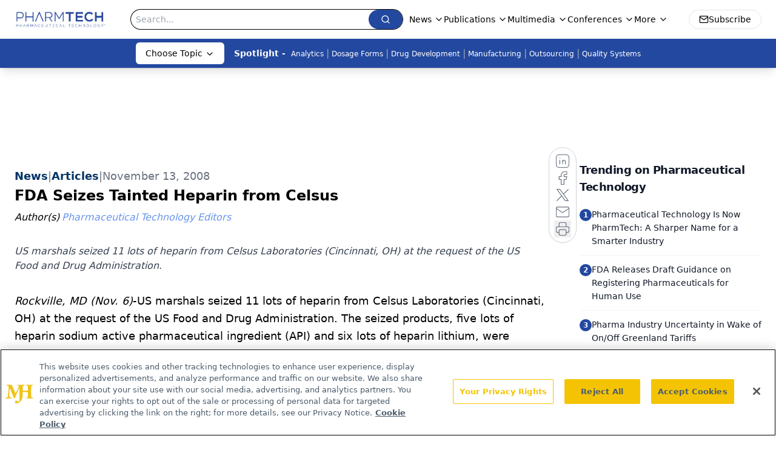

--- FILE ---
content_type: text/html; charset=utf-8
request_url: https://www.pharmtech.com/view/fda-seizes-tainted-heparin-celsus
body_size: 26885
content:
<!DOCTYPE html><html lang="en"> <head><link rel="prefetch" href="/logo.webp"><link rel="preconnect" href="https://www.googletagmanager.com"><link rel="preconnect" href="https://cdn.segment.com"><link rel="preconnect" href="https://www.lightboxcdn.com"><link rel="preconnect" href="https://cdn.cookielaw.org"><link rel="preconnect" href="https://pub.doubleverify.com"><link rel="preconnect" href="https://www.googletagservices.com"><link rel="dns-prefetch" href="https://cdn.jsdelivr.net"><link rel="preconnect" href="https://res.lassomarketing.io"><link rel="icon" href="/favicon.svg" type="image/svg+xml"><link rel="icon" href="/favicon.ico" sizes="any"><link rel="apple-touch-icon" href="/apple-touch-icon.png"><meta charset="UTF-8"><meta name="viewport" content="width=device-width, initial-scale=1.0"><title>FDA Seizes Tainted Heparin from Celsus | Pharmaceutical Technology</title><link rel="canonical" href="https://www.pharmtech.com/view/fda-seizes-tainted-heparin-celsus"><meta name="description" content="US marshals seized 11 lots of heparin from Celsus Laboratories (Cincinnati, OH) at the request of the US Food and Drug Administration."><meta name="robots" content="index, follow"><meta property="og:title" content="FDA Seizes Tainted Heparin from Celsus | Pharmaceutical Technology"><meta property="og:type" content="website"><meta property="og:image" content="/share-image.png"><meta property="og:url" content="https://www.pharmtech.com/view/fda-seizes-tainted-heparin-celsus"><meta property="og:image:url" content="/share-image.png"><meta property="og:image:width" content="1200"><meta property="og:image:height" content="630"><meta property="og:image:alt" content="FDA Seizes Tainted Heparin from Celsus | Pharmaceutical Technology"><meta property="article:published_time" content="2026-01-27T02:57:33.826Z"><meta property="article:modified_time" content="2026-01-27T02:57:33.826Z"><meta property="article:author" content="Pharmaceutical Technology Editors"><meta property="article:tag" content="Analytics"><meta property="article:tag" content="Ingredients"><meta property="article:tag" content="Outsourcing"><meta property="article:tag" content="Standards &#38; Regulations"><meta property="article:tag" content="PharmTech News"><meta property="article:tag" content="Manufacturing"><meta property="article:tag" content="Quality Systems"><meta property="article:tag" content="Drug Development"><meta property="article:tag" content="Audits and Inspections"><meta property="article:tag" content="Compendial Compliance"><meta name="twitter:title" content="FDA Seizes Tainted Heparin from Celsus | Pharmaceutical Technology"><meta name="twitter:image" content="/share-image.png"><meta name="twitter:image:alt" content="FDA Seizes Tainted Heparin from Celsus | Pharmaceutical Technology"><meta name="twitter:description" content="US marshals seized 11 lots of heparin from Celsus Laboratories (Cincinnati, OH) at the request of the US Food and Drug Administration."><link rel="icon" href="/favicon.ico"><meta name="twitter:image" content="/share-image.png"><meta name="twitter:title" content="FDA Seizes Tainted Heparin from Celsus | Pharmaceutical Technology"><meta name="twitter:description" content="US marshals seized 11 lots of heparin from Celsus Laboratories (Cincinnati, OH) at the request of the US Food and Drug Administration."><script type="application/ld+json">{"@context":"https://schema.org","@type":"NewsArticle","headline":"FDA Seizes Tainted Heparin from Celsus","datePublished":"2008-11-13T05:00:00.000Z","dateModified":"2025-03-14T18:43:11.000Z","inLanguage":"en-US","image":{"@type":"ImageObject","url":"/share-image.png","caption":"FDA Seizes Tainted Heparin from Celsus","alternateName":"FDA Seizes Tainted Heparin from Celsus"},"thumbnail":{"@type":"ImageObject","url":"/share-image.png","caption":"FDA Seizes Tainted Heparin from Celsus","alternateName":"FDA Seizes Tainted Heparin from Celsus"},"publisher":{"@type":"Organization","name":"Pharmaceutical Technology","logo":{"@type":"ImageObject","url":"https://www.pharmtech.com/logo.webp"}},"keywords":"Analytics, Ingredients, Outsourcing, Standards &amp; Regulations, PharmTech News, Manufacturing, Quality Systems, Drug Development, Audits and Inspections, Compendial Compliance","articleBody":"Rockville, MD (Nov. 6)-US marshals seized 11 lots of heparin from Celsus Laboratories (Cincinnati, OH) at the request of the US Food and Drug Administration. The seized products, five lots of heparin sodium active pharmaceutical ingredient (API) and six lots of heparin lithium, were manufactured from material imported from China. FDA had found the drugs to be contaminated with oversulfated chondroitin sulfate (OSCS), a substance that mimics heparin’s anticoagulant activity.\n“This action will help prevent this contaminated heparin from finding its way into the marketplace,” said Mike Chappell, the agency’s acting associate commissioner for regulatory affairs, in a press release.\nIn March 2008, Celsus adopted FDA’s recommended procedures for detecting contaminated heparin and began to investigate whether the integrity of its heparin had been affected, according to a company press release. Celsus identified and quarantined suspect heparin batches and informed customers in late March 2008 and early April 2008.\nDuring FDA’s inspection of Celsus’s Cincinnati facility from April 15 through May 15, 2008, the company disclosed the suspect lot numbers, their quantities, and all of Celsus’s consignees to the agency. During the inspection and in a May 8, 2008 letter, the agency informed Celsus that the company had taken insufficient steps to alert customers about a contaminant in its heparin and to ensure an effective recall. \nCelsus has distributed heparin sodium USP and heparin lithium to manufacturers in the US and around the world. FDA advises manufacturers that have purchased heparin from Celsus to contact the company and verify that they are not using heparin from the seized lots, which do not meet acceptable-quality standards.\nAccording to a company press release, Celsus performs raw-material tests for OSCS and other impurities before it uses heparin in manufacturing. The company’s tests are consistent with the June 18, 2008 revision of the US Pharmacopeia monograph on heparin sodium.\nHeparin is a blood-thinning drug. Heparin sodium USP is incorporated into finished drug products, and heparin lithium is used to coat capillary tubes and in medical devices such as vacutainer blood-collection tubes and in vitro diagnostic assays. \nOSCS contamination in injectable drug products that contain heparin has been linked to adverse events and deaths that were first reported to FDA in January 2008. Since then, the agency has created an inspection and import-controls program and has acted to remove from the market heparin materials and products contaminated with OSCS. FDA has initiated 13 recalls of contaminated medical products containing heparin from several companies.\nFor more about USP’s updated heparin monographs, see “USP Posts Revised Heparin Monographs.”","description":"US marshals seized 11 lots of heparin from Celsus Laboratories (Cincinnati, OH) at the request of the US Food and Drug Administration.","author":[{"@type":"Person","name":"Pharmaceutical Technology Editors","url":"https://www.pharmtech.com/authors/pharmaceutical-technology-editors"}]}</script><script type="application/ld+json">{"@context":"https://schema.org","@type":"Organization","contactPoint":{"@type":"ContactPoint","availableLanguage":["English"]},"name":"Pharmaceutical Technology - Pharma News and Development Insights","alternateName":"PharmTech.com","description":"Pharmaceutical Technology serves as the connection to bio manufacturing and development, featuring regulatory updates and expert industry news.","email":"MJHINFO@MJHLIFESCIENCES.com​","telephone":"609-716-7777","sameAs":["https://twitter.com/PharmTechGroup","https://www.linkedin.com/company/pharmaceutical-technology","https://www.pharmtech.com/rss"],"address":{"@type":"PostalAddress","streetAddress":"259 Prospect Plains Rd, Bldg H","addressLocality":"Monroe","addressRegion":"New Jersey","postalCode":"08831","addressCountry":"United States of America"},"foundingDate":"1997-10-13","founder":{"@type":"Person","name":"MJH Life Sciences"},"employees":[{"@type":"Person","name":"Felicity Thomas"},{"@type":"Person","name":"Susan Haigney"},{"@type":"Person","name":"Feliza Mirasol"}]}</script><script async src="https://cdn.jsdelivr.net/npm/@segment/analytics-consent-wrapper-onetrust@latest/dist/umd/analytics-onetrust.umd.js"></script>
 <script>
  window.dataLayer = window.dataLayer || [];
  function gtag(){dataLayer.push(arguments);}
  gtag('set' , 'developer_id.dYWJhMj', true);
  gtag('consent', 'default', {
      ad_storage: 'denied',
      analytics_storage: 'denied',
      functionality_storage: 'denied',
      personalization_storage: 'denied',
      security_storage: 'granted',
      ad_user_data: 'denied',
      ad_personalization: 'denied',
      region: [
        'AT',
        'BE',
        'BG',
        'HR',
        'CY',
        'CZ',
        'DK',
        'EE',
        'FI',
        'FR',
        'DE',
        'EL',
        'HU',
        'IE',
        'IT',
        'LV',
        'LT',
        'LU',
        'MT',
        'NL',
        'PL',
        'PT',
        'RO',
        'SK',
        'SI',
        'ES',
        'SE',
        'GB',
        'US-CA',
      ],
    });
    gtag('consent', 'default', {
      ad_storage: 'granted',
      analytics_storage: 'granted',
      functionality_storage: 'granted',
      personalization_storage: 'granted',
      security_storage: 'granted',
      ad_user_data: 'granted',
      ad_personalization: 'granted',
    });
    </script>
    <script src="https://cdn.cookielaw.org/scripttemplates/otSDKStub.js" type="text/javascript" charset="UTF-8" data-domain-script="0196a5ae-cb2d-7a5c-bfca-90fda8c05f10"></script>
    <script type="text/javascript">function OptanonWrapper() {}</script>
    <script async type="text/plain" class="optanon-category-C0001" src="https://www.lightboxcdn.com/static/lightbox_mjh.js"></script>
  <script async type="text/plain" class="optanon-category-C0004" src="https://res.lassomarketing.io/scripts/lasso-imp-id-min.js"></script> 
   <script async type="text/javascript">
      !function(){var analytics=window.analytics=window.analytics||[];if(!analytics.initialize)if(analytics.invoked)window.console&&console.error&&console.error("Segment snippet included twice.");else{analytics.invoked=!0;analytics.methods=["trackSubmit","trackClick","trackLink","trackForm","pageview","identify","reset","group","track","ready","alias","debug","page","once","off","on","addSourceMiddleware","addIntegrationMiddleware","setAnonymousId","addDestinationMiddleware"];analytics.factory=function(e){return function(){var t=Array.prototype.slice.call(arguments);t.unshift(e);analytics.push(t);return analytics}};for(var e=0;e<analytics.methods.length;e++){var key=analytics.methods[e];analytics[key]=analytics.factory(key)}analytics.load=function(key,e){var t=document.createElement("script");t.type="text/javascript";t.async=!0;t.src="https://cdn.segment.com/analytics.js/v1/" + key + "/analytics.min.js";var n=document.getElementsByTagName("script")[0];n.parentNode.insertBefore(t,n);analytics._loadOptions=e};analytics.SNIPPET_VERSION="4.13.1";
      //check lasso , if lassoImpID doesnt exist try again in 1.25 seconds
      function checkLasso() {
        if (typeof lassoImpID !== 'undefined') {
          window.LassoImpressionID = lassoImpID();
          withOneTrust(analytics).load('BBbKMoOjmhsxPnbd2nO6osz3zq67DzuN');
          analytics.page({
            'LassoImpressionID': window.LassoImpressionID
          });
        } else {
          setTimeout(checkLasso, 1000);
        }
      }
          checkLasso();
            }}();
    </script><script class="optanon-category-C0001" type="text/plain" async src="https://one.pharmtech.com/tagmanager/scripts/one.js"></script><script async type="text/javascript" src="https://one.pharmtech.com/tagmanager/scripts/one.js"></script><script type="text/javascript" src="https://www.googletagservices.com/tag/js/gpt.js"></script><script async src="https://pub.doubleverify.com/dvtag/20083417/DV1815449/pub.js"></script><script type="text/javascript">
            window.onDvtagReady = function (callback, timeout = 750) { 
            window.dvtag = window.dvtag || {} 
            dvtag.cmd = dvtag.cmd || [] 
            const opt = { callback, timeout, timestamp: new Date().getTime() } 
            dvtag.cmd.push(function () { dvtag.queueAdRequest(opt) }) 
            setTimeout(function () { 
            const cb = opt.callback 
            opt.callback = null 
            if (cb) cb() 
            }, timeout) 
            } 
     </script><script>(function(){const gtmID = "KZ8Z4RDN";

        (function (w, d, s, l, i) {
          w[l] = w[l] || [];
          w[l].push({ 'gtm.start': new Date().getTime(), event: 'gtm.js' });
          var f = d.getElementsByTagName(s)[0],
            j = d.createElement(s),
            dl = l != 'dataLayer' ? '&l=' + l : '';
          j.async = true;
          j.src = 'https://www.googletagmanager.com/gtm.js?id=' + i + dl;
          f.parentNode.insertBefore(j, f);
        })(window, document, 'script', 'dataLayer', 'GTM-' + gtmID);
      })();</script><!-- <ClientRouter  /> --><link rel="stylesheet" href="/_astro/_slug_.E3DUCqK_.css">
<style>:root{--primary-color: 222 64% 38%;--primary-color-dark: 205 73% 28%;--secondary-color: 197 80% 46%;--header-primary-color: 0 0% 100%;--header-primary-foreground: 0 0% 0%;--header-secondary-color: 222 64% 38%;--header-secondary-foreground: 0 0% 100%;--header-specialty-color: 0 0% 100%;--header-specialty-foreground: 0 0% 0%;--header-link-color: 0 0% 100%;--header-link-foreground: 0 0% 0%;--footer-primary-color: 222 64% 38%;--footer-primary-foreground: 0 0% 100%;--footer-secondary-color: 0 0% 100%;--footer-secondary-foreground: 0 0% 0%;--accent-color: 45 100% 50%;--warning-color: 6 80% 57%;--success-color: 126 43% 50%;--border-color: 220 13% 91%;--background-color: 0 0% 100%;--text-default-color: 0 0% 40%;--text-light-color: 0 0% 55%;--text-dark-color: 0 0% 7%;--link-color: 220 77% 67%;--link-hover-color: 220 77% 35%}
.embla{overflow:hidden;height:100%;width:100%}.embla__container{display:flex;flex-direction:column;height:90%;padding:0 0 2%}.vjs-text-track-cue{font-size:1.5rem!important}.embla__slide{flex:0 0 100%;min-width:0;height:100%;display:flex;align-items:center;justify-content:center;margin:0 0 calc(15% / 9);opacity:.3;transform:scale(.95);transition:opacity .3s ease,transform .3s ease}.embla__slide.is-snapped{opacity:1;transform:scale(1);z-index:2}.embla__slide.is-in-view:not(.is-snapped){opacity:.6;transform:scale(.97)}.embla__slide:not(.is-snapped) .shorts-video-container:after{content:"";position:absolute;inset:0;background:linear-gradient(to bottom,#0000001a,#0000004d,#0000001a);pointer-events:none;z-index:1}.embla.is-wheel-scrolling{cursor:grabbing}.embla.is-wheel-scrolling .embla__slide{pointer-events:none}.shorts-item{height:100%;position:relative;display:flex;flex-direction:column;align-items:center;justify-content:center;padding:0}.shorts-video-container{position:relative;width:100%;height:100%;max-height:min(90vh,calc(100vw * 16 / 9));margin:0 auto;border-radius:12px}@supports (aspect-ratio: 9 / 16){.shorts-video-container{aspect-ratio:9 / 16;width:auto;height:100%}}@supports not (aspect-ratio: 9 / 16){.shorts-video-container{width:56.25vh;height:100%}}.shorts-video-wrapper{position:relative;width:100%;height:100%}.bg-shorts-container .video-js{width:100%!important;height:100%!important;-o-object-fit:cover;object-fit:cover;position:absolute;top:0;left:0}.bg-shorts-container .video-js video{width:100%!important;height:100%!important;-o-object-fit:cover;object-fit:cover;position:absolute;top:0;left:0}.bg-shorts-container{width:100%;height:100%;position:relative}@media (max-width: 768px){.shorts-video-container{max-width:90vw}@supports (aspect-ratio: 9 / 16){.shorts-video-container{height:100%;max-height:75vh}}}.shorts-navigation-btn{transition:all .2s ease-in-out}.shorts-navigation-btn:hover{transform:scale(1.1);background-color:#ffffff4d}.shorts-navigation-btn:active{transform:scale(.95)}@keyframes pulse{0%,to{opacity:1}50%{opacity:.5}}.loading-pulse{animation:pulse 2s cubic-bezier(.4,0,.6,1) infinite}.shorts-overlay{background:linear-gradient(to top,rgba(0,0,0,.8) 0%,rgba(0,0,0,.4) 50%,transparent 100%)}.shorts-navigation,.shorts-navigation button{z-index:9999!important;pointer-events:auto}@media (max-width: 768px){.shorts-navigation{right:8px}.shorts-navigation button{width:32px;height:32px}}
</style>
<link rel="stylesheet" href="/_astro/_slug_.DquC58Zs.css"><script type="module" src="/_astro/page.V2R8AmkL.js"></script></head> <body> <style>astro-island,astro-slot,astro-static-slot{display:contents}</style><script>(()=>{var e=async t=>{await(await t())()};(self.Astro||(self.Astro={})).load=e;window.dispatchEvent(new Event("astro:load"));})();</script><script>(()=>{var A=Object.defineProperty;var g=(i,o,a)=>o in i?A(i,o,{enumerable:!0,configurable:!0,writable:!0,value:a}):i[o]=a;var d=(i,o,a)=>g(i,typeof o!="symbol"?o+"":o,a);{let i={0:t=>m(t),1:t=>a(t),2:t=>new RegExp(t),3:t=>new Date(t),4:t=>new Map(a(t)),5:t=>new Set(a(t)),6:t=>BigInt(t),7:t=>new URL(t),8:t=>new Uint8Array(t),9:t=>new Uint16Array(t),10:t=>new Uint32Array(t),11:t=>1/0*t},o=t=>{let[l,e]=t;return l in i?i[l](e):void 0},a=t=>t.map(o),m=t=>typeof t!="object"||t===null?t:Object.fromEntries(Object.entries(t).map(([l,e])=>[l,o(e)]));class y extends HTMLElement{constructor(){super(...arguments);d(this,"Component");d(this,"hydrator");d(this,"hydrate",async()=>{var b;if(!this.hydrator||!this.isConnected)return;let e=(b=this.parentElement)==null?void 0:b.closest("astro-island[ssr]");if(e){e.addEventListener("astro:hydrate",this.hydrate,{once:!0});return}let c=this.querySelectorAll("astro-slot"),n={},h=this.querySelectorAll("template[data-astro-template]");for(let r of h){let s=r.closest(this.tagName);s!=null&&s.isSameNode(this)&&(n[r.getAttribute("data-astro-template")||"default"]=r.innerHTML,r.remove())}for(let r of c){let s=r.closest(this.tagName);s!=null&&s.isSameNode(this)&&(n[r.getAttribute("name")||"default"]=r.innerHTML)}let p;try{p=this.hasAttribute("props")?m(JSON.parse(this.getAttribute("props"))):{}}catch(r){let s=this.getAttribute("component-url")||"<unknown>",v=this.getAttribute("component-export");throw v&&(s+=` (export ${v})`),console.error(`[hydrate] Error parsing props for component ${s}`,this.getAttribute("props"),r),r}let u;await this.hydrator(this)(this.Component,p,n,{client:this.getAttribute("client")}),this.removeAttribute("ssr"),this.dispatchEvent(new CustomEvent("astro:hydrate"))});d(this,"unmount",()=>{this.isConnected||this.dispatchEvent(new CustomEvent("astro:unmount"))})}disconnectedCallback(){document.removeEventListener("astro:after-swap",this.unmount),document.addEventListener("astro:after-swap",this.unmount,{once:!0})}connectedCallback(){if(!this.hasAttribute("await-children")||document.readyState==="interactive"||document.readyState==="complete")this.childrenConnectedCallback();else{let e=()=>{document.removeEventListener("DOMContentLoaded",e),c.disconnect(),this.childrenConnectedCallback()},c=new MutationObserver(()=>{var n;((n=this.lastChild)==null?void 0:n.nodeType)===Node.COMMENT_NODE&&this.lastChild.nodeValue==="astro:end"&&(this.lastChild.remove(),e())});c.observe(this,{childList:!0}),document.addEventListener("DOMContentLoaded",e)}}async childrenConnectedCallback(){let e=this.getAttribute("before-hydration-url");e&&await import(e),this.start()}async start(){let e=JSON.parse(this.getAttribute("opts")),c=this.getAttribute("client");if(Astro[c]===void 0){window.addEventListener(`astro:${c}`,()=>this.start(),{once:!0});return}try{await Astro[c](async()=>{let n=this.getAttribute("renderer-url"),[h,{default:p}]=await Promise.all([import(this.getAttribute("component-url")),n?import(n):()=>()=>{}]),u=this.getAttribute("component-export")||"default";if(!u.includes("."))this.Component=h[u];else{this.Component=h;for(let f of u.split("."))this.Component=this.Component[f]}return this.hydrator=p,this.hydrate},e,this)}catch(n){console.error(`[astro-island] Error hydrating ${this.getAttribute("component-url")}`,n)}}attributeChangedCallback(){this.hydrate()}}d(y,"observedAttributes",["props"]),customElements.get("astro-island")||customElements.define("astro-island",y)}})();</script><astro-island uid="Z1MUgcE" prefix="r7" component-url="/_astro/atoms.Ch89ewdX.js" component-export="SanityClient" renderer-url="/_astro/client.4AZqD4Tw.js" props="{&quot;config&quot;:[0,{&quot;dataset&quot;:[0,&quot;pharmtech&quot;],&quot;projectId&quot;:[0,&quot;0vv8moc6&quot;],&quot;useCdn&quot;:[0,true],&quot;token&quot;:[0,&quot;skIjFEmlzBmyZpjK8Zc1FQwpwi0Bv3wVI0WhSPJfe5wEiXkmkb3Rq7h5T1WLyvXaJAhM7sOBa2vXBRGxShTPYsvCpTSYuIFBEZnhapLqKMkXyRyxCYjZQYbPv4Zbdn7UMjfKcTbCwat1s1GKaDhqbiwIffPYLGtrK4hT6V3Xq32NfzOzScjn&quot;]}]}" ssr client="load" opts="{&quot;name&quot;:&quot;SanityClient&quot;,&quot;value&quot;:true}"></astro-island>  <!-- <VisualEditing enabled={visualEditingEnabled} zIndex={1000} /> --> <script>(()=>{var e=async t=>{await(await t())()};(self.Astro||(self.Astro={})).only=e;window.dispatchEvent(new Event("astro:only"));})();</script><astro-island uid="ZsHhMD" component-url="/_astro/index.qum6FzgI.js" component-export="default" renderer-url="/_astro/client.4AZqD4Tw.js" props="{&quot;settings&quot;:[0,{&quot;siteConfig&quot;:[0,{&quot;sanityClientConfig&quot;:[0,{&quot;dataset&quot;:[0,&quot;pharmtech&quot;],&quot;projectId&quot;:[0,&quot;0vv8moc6&quot;],&quot;useCdn&quot;:[0,true],&quot;token&quot;:[0,&quot;skIjFEmlzBmyZpjK8Zc1FQwpwi0Bv3wVI0WhSPJfe5wEiXkmkb3Rq7h5T1WLyvXaJAhM7sOBa2vXBRGxShTPYsvCpTSYuIFBEZnhapLqKMkXyRyxCYjZQYbPv4Zbdn7UMjfKcTbCwat1s1GKaDhqbiwIffPYLGtrK4hT6V3Xq32NfzOzScjn&quot;]}],&quot;gtmID&quot;:[0,&quot;KZ8Z4RDN&quot;],&quot;title&quot;:[0,&quot;Pharmaceutical Technology&quot;],&quot;liveDomain&quot;:[0,&quot;www.pharmtech.com&quot;],&quot;logo&quot;:[0,&quot;/logo.webp&quot;],&quot;white_logo&quot;:[0,&quot;/logo-white.webp&quot;],&quot;megaMenuTaxName&quot;:[0,&quot;topic&quot;],&quot;twitter&quot;:[0,&quot;&quot;],&quot;onejs&quot;:[0,&quot;https://one.pharmtech.com/tagmanager/scripts/one.js&quot;],&quot;sharingImageUrl&quot;:[0,&quot;/share-image.png&quot;],&quot;customSpecialtyText&quot;:[0,&quot;Choose Topic&quot;],&quot;oneTrustId&quot;:[0,&quot;0196a5ae-cb2d-7a5c-bfca-90fda8c05f10&quot;],&quot;subscribe&quot;:[0,{&quot;href&quot;:[0,&quot;/newsletter&quot;],&quot;text&quot;:[0,&quot;Get the essential updates shaping the future of pharma manufacturing and compliance—subscribe today to Pharmaceutical Technology and never miss a breakthrough.&quot;]}],&quot;subFooterLinks&quot;:[1,[[0,{&quot;url&quot;:[0,&quot;/&quot;],&quot;title&quot;:[0,&quot;Home&quot;]}],[0,{&quot;url&quot;:[0,&quot;/view/about-pharmtech-com-and-pharmaceutical-technology&quot;],&quot;title&quot;:[0,&quot;About Us&quot;]}],[0,{&quot;url&quot;:[0,&quot;/news&quot;],&quot;title&quot;:[0,&quot;News&quot;]}],[0,{&quot;url&quot;:[0,&quot;/view/contact-us&quot;],&quot;title&quot;:[0,&quot;Contact Us&quot;]}]]]}],&quot;styleConfig&quot;:[0,{&quot;logoSize&quot;:[0,&quot;medium&quot;],&quot;navigation&quot;:[0,5],&quot;footer&quot;:[0,1],&quot;featureDeck&quot;:[0,1],&quot;featureSlider&quot;:[0,1]}],&quot;adConfig&quot;:[0,{&quot;networkID&quot;:[0,&quot;4688&quot;],&quot;adUnit&quot;:[0,&quot;pharmtech&quot;]}],&quot;pageConfig&quot;:[0,{&quot;publicationName&quot;:[0,&quot;PharmTech&quot;],&quot;publicationUrl&quot;:[0,&quot;journals&quot;],&quot;authorUrl&quot;:[0,&quot;authors&quot;],&quot;cmeUrl&quot;:[0,&quot;continuing-medical-education&quot;]}],&quot;sanityConfig&quot;:[0,{&quot;taxonomy&quot;:[0,{&quot;news&quot;:[0,&quot;pharmtech_taxonomy_38432_pharmtechnews&quot;],&quot;conference&quot;:[0,&quot;77e2ff2a-5546-488f-b305-da9046210ab6&quot;],&quot;clinical&quot;:[0,&quot;pharmtech_taxonomy_38472_topic&quot;],&quot;drugDigest&quot;:[0,&quot;45203457-41a0-4c76-8c6a-8557456601f7&quot;]}],&quot;docGroup&quot;:[0,{&quot;conference&quot;:[0,&quot;954cdd55-de20-452e-9ca4-046daa9bc1a3&quot;]}],&quot;contentCategory&quot;:[0,{&quot;articles&quot;:[0,&quot;8bdaa7fc-960a-4b57-b076-75fdce3741bb&quot;],&quot;videos&quot;:[0,&quot;42000fd0-0d05-4832-9f2c-62c21079b76c&quot;],&quot;events&quot;:[0,&quot;6dfd5de9-dcac-493d-8692-521d6baf43a7&quot;],&quot;webcasts&quot;:[0,&quot;dc23d794-a409-4baf-a65d-b6739a5743e5&quot;],&quot;hero&quot;:[0,&quot;2504da4c-b21a-465e-88ba-3841a00c0395&quot;],&quot;slideshows&quot;:[0,&quot;61085300-0cae-4cd1-b0e8-26323ac5c2e6&quot;],&quot;poll&quot;:[0,&quot;9e4880fc-85b8-4ffb-a066-79af8dfaa4e1&quot;],&quot;podcasts&quot;:[0,&quot;pharmtech_taxonomy_2767_sponsoredpodcasts&quot;]}]}],&quot;customPageTypes&quot;:[1,[]],&quot;gateEnabled&quot;:[0,&quot;modal&quot;],&quot;sMaxAge&quot;:[0,300],&quot;staleWhileRevalidate&quot;:[0,329],&quot;useNewWelcomeAd&quot;:[0,true],&quot;welcomeAds&quot;:[0,{&quot;slotId&quot;:[0,&quot;welcome-ad&quot;],&quot;adUnit&quot;:[0,&quot;pharmtech&quot;],&quot;networkID&quot;:[0,&quot;4688&quot;],&quot;position&quot;:[0,&quot;welcome&quot;],&quot;className&quot;:[0,&quot;AD2x2&quot;],&quot;sizes&quot;:[1,[[1,[[0,640],[0,480]]],[1,[[0,1920],[0,1080]]],[1,[[0,1080],[0,1920]]]]]}],&quot;allowedDomains&quot;:[1,[[0,&quot;ce.dvm360.com&quot;],[0,&quot;www.pharmacytimes.org&quot;],[0,&quot;www.gotoper.com&quot;]]]}],&quot;targeting&quot;:[0,{&quot;content_placement&quot;:[1,[[0,&quot;topic/analytics&quot;],[0,&quot;topic/ingredients&quot;],[0,&quot;topic/outsourcing&quot;],[0,&quot;news&quot;],[0,&quot;topic/manufacturing&quot;],[0,&quot;topic/quality-systems-gmps&quot;],[0,&quot;topic/drug-development&quot;]]],&quot;document_url&quot;:[1,[[0,&quot;fda-seizes-tainted-heparin-celsus&quot;]]],&quot;document_group&quot;:[1,[]],&quot;content_group&quot;:[1,[]],&quot;rootDocumentGroup&quot;:[1,[]],&quot;issue_url&quot;:[1,[]],&quot;publication_url&quot;:[1,[]],&quot;tags&quot;:[1,[[0,&quot;Analytics&quot;],[0,&quot;Ingredients&quot;],[0,&quot;Outsourcing&quot;],[0,&quot;Standards &amp; Regulations&quot;],[0,&quot;PharmTech News&quot;],[0,&quot;Manufacturing&quot;],[0,&quot;Quality Systems&quot;],[0,&quot;Drug Development&quot;],[0,&quot;Audits and Inspections&quot;],[0,&quot;Compendial Compliance&quot;]]],&quot;hostname&quot;:[0,&quot;www.pharmtech.com&quot;],&quot;adLayer&quot;:[0,{&quot;adSlotSelection&quot;:[1,[]]}]}],&quot;gateData&quot;:[0,{}]}" ssr client="only" opts="{&quot;name&quot;:&quot;ADWelcome&quot;,&quot;value&quot;:true}"></astro-island> <astro-island uid="Z1dGHxw" prefix="r32" component-url="/_astro/ADFloatingFooter.BD49CBHT.js" component-export="default" renderer-url="/_astro/client.4AZqD4Tw.js" props="{&quot;networkID&quot;:[0,&quot;4688&quot;],&quot;adUnit&quot;:[0,&quot;pharmtech&quot;],&quot;targeting&quot;:[0,{&quot;content_placement&quot;:[1,[[0,&quot;topic/analytics&quot;],[0,&quot;topic/ingredients&quot;],[0,&quot;topic/outsourcing&quot;],[0,&quot;news&quot;],[0,&quot;topic/manufacturing&quot;],[0,&quot;topic/quality-systems-gmps&quot;],[0,&quot;topic/drug-development&quot;]]],&quot;document_url&quot;:[1,[[0,&quot;fda-seizes-tainted-heparin-celsus&quot;]]],&quot;document_group&quot;:[1,[]],&quot;content_group&quot;:[1,[]],&quot;rootDocumentGroup&quot;:[1,[]],&quot;issue_url&quot;:[1,[]],&quot;publication_url&quot;:[1,[]],&quot;tags&quot;:[1,[[0,&quot;Analytics&quot;],[0,&quot;Ingredients&quot;],[0,&quot;Outsourcing&quot;],[0,&quot;Standards &amp; Regulations&quot;],[0,&quot;PharmTech News&quot;],[0,&quot;Manufacturing&quot;],[0,&quot;Quality Systems&quot;],[0,&quot;Drug Development&quot;],[0,&quot;Audits and Inspections&quot;],[0,&quot;Compendial Compliance&quot;]]],&quot;hostname&quot;:[0,&quot;www.pharmtech.com&quot;],&quot;adLayer&quot;:[0,{&quot;adSlotSelection&quot;:[1,[]]}]}]}" ssr client="load" opts="{&quot;name&quot;:&quot;ADFloatingFooter&quot;,&quot;value&quot;:true}"></astro-island>      <astro-island uid="164t9f" prefix="r33" component-url="/_astro/ui.BfbiW2ft.js" component-export="N5" renderer-url="/_astro/client.4AZqD4Tw.js" props="{&quot;data&quot;:[0,{&quot;logoImage&quot;:[0,&quot;/logo.webp&quot;],&quot;mainLinks&quot;:[1,[[0,{&quot;_createdAt&quot;:[0,&quot;2020-06-02T08:33:54Z&quot;],&quot;_id&quot;:[0,&quot;dab9dd41-5d21-4ee4-b17b-d2cc08e99dc4&quot;],&quot;_rev&quot;:[0,&quot;jzJFKPF3aZ61OlFPAvp7h2&quot;],&quot;_type&quot;:[0,&quot;mainNavigation&quot;],&quot;_updatedAt&quot;:[0,&quot;2020-08-01T05:31:11Z&quot;],&quot;is_active&quot;:[0,true],&quot;name&quot;:[0,&quot;News&quot;],&quot;navParent&quot;:[0,null],&quot;sortOrder&quot;:[0,1],&quot;subQuery&quot;:[1,[[0,{&quot;_createdAt&quot;:[0,&quot;2020-06-02T08:54:45Z&quot;],&quot;_id&quot;:[0,&quot;aca983ef-51f9-407f-9d0b-f8afe8688f1f&quot;],&quot;_rev&quot;:[0,&quot;92koyaCjE13Nu3oJ8HoFqU&quot;],&quot;_type&quot;:[0,&quot;mainNavigation&quot;],&quot;_updatedAt&quot;:[0,&quot;2024-01-04T19:55:15Z&quot;],&quot;children&quot;:[1,[[0,{&quot;_createdAt&quot;:[0,&quot;2023-07-07T18:05:53Z&quot;],&quot;_id&quot;:[0,&quot;b14ba18a-c055-410e-8b64-c8b004ff3e49&quot;],&quot;_rev&quot;:[0,&quot;OIx5FCH8F6tJMz4lO14H6r&quot;],&quot;_type&quot;:[0,&quot;mainNavigation&quot;],&quot;_updatedAt&quot;:[0,&quot;2025-02-27T02:03:12Z&quot;],&quot;is_active&quot;:[0,true],&quot;name&quot;:[0,&quot;Business&quot;],&quot;navParent&quot;:[0,{&quot;_ref&quot;:[0,&quot;aca983ef-51f9-407f-9d0b-f8afe8688f1f&quot;],&quot;_type&quot;:[0,&quot;reference&quot;]}],&quot;sortOrder&quot;:[0,8],&quot;url&quot;:[0,&quot;/business&quot;]}],[0,{&quot;_createdAt&quot;:[0,&quot;2025-02-27T02:02:01Z&quot;],&quot;_id&quot;:[0,&quot;d8837903-03be-4a04-9e94-2f071dc7251f&quot;],&quot;_rev&quot;:[0,&quot;OIx5FCH8F6tJMz4lO147WT&quot;],&quot;_type&quot;:[0,&quot;mainNavigation&quot;],&quot;_updatedAt&quot;:[0,&quot;2025-02-27T02:02:21Z&quot;],&quot;is_active&quot;:[0,true],&quot;name&quot;:[0,&quot;Bio/Pharma Business&quot;],&quot;navParent&quot;:[0,{&quot;_ref&quot;:[0,&quot;aca983ef-51f9-407f-9d0b-f8afe8688f1f&quot;],&quot;_type&quot;:[0,&quot;reference&quot;]}],&quot;url&quot;:[0,&quot;/bio-pharma%20business&quot;]}]]],&quot;is_active&quot;:[0,true],&quot;name&quot;:[0,&quot;All News&quot;],&quot;navParent&quot;:[0,{&quot;_ref&quot;:[0,&quot;dab9dd41-5d21-4ee4-b17b-d2cc08e99dc4&quot;],&quot;_type&quot;:[0,&quot;reference&quot;]}],&quot;sortOrder&quot;:[0,1],&quot;url&quot;:[0,&quot;/news&quot;]}]]]}],[0,{&quot;_createdAt&quot;:[0,&quot;2020-06-02T09:12:46Z&quot;],&quot;_id&quot;:[0,&quot;f607c06e-7e37-4941-8b16-17e1e3a57857&quot;],&quot;_rev&quot;:[0,&quot;4Q6wgk7hVHKTxcqSyCfrAN&quot;],&quot;_type&quot;:[0,&quot;mainNavigation&quot;],&quot;_updatedAt&quot;:[0,&quot;2020-08-01T05:31:11Z&quot;],&quot;is_active&quot;:[0,true],&quot;name&quot;:[0,&quot;Publications&quot;],&quot;navParent&quot;:[0,null],&quot;sortOrder&quot;:[0,2],&quot;subQuery&quot;:[1,[[0,{&quot;_createdAt&quot;:[0,&quot;2020-07-21T03:46:00Z&quot;],&quot;_id&quot;:[0,&quot;62eaef9b-e58d-4191-8b3f-e2be7eb7cb76&quot;],&quot;_rev&quot;:[0,&quot;XYcAcmtx9uUuoc2rVTkfmu&quot;],&quot;_type&quot;:[0,&quot;mainNavigation&quot;],&quot;_updatedAt&quot;:[0,&quot;2020-08-01T07:21:51Z&quot;],&quot;children&quot;:[1,[]],&quot;is_active&quot;:[0,true],&quot;name&quot;:[0,&quot;All Publications&quot;],&quot;navParent&quot;:[0,{&quot;_ref&quot;:[0,&quot;f607c06e-7e37-4941-8b16-17e1e3a57857&quot;],&quot;_type&quot;:[0,&quot;reference&quot;]}],&quot;sortOrder&quot;:[0,1],&quot;url&quot;:[0,&quot;/journals&quot;]}],[0,{&quot;_createdAt&quot;:[0,&quot;2020-06-02T09:13:02Z&quot;],&quot;_id&quot;:[0,&quot;af1d93d1-c78e-458a-a728-eb87be1321a8&quot;],&quot;_rev&quot;:[0,&quot;XYcAcmtx9uUuoc2rVTkfpq&quot;],&quot;_type&quot;:[0,&quot;mainNavigation&quot;],&quot;_updatedAt&quot;:[0,&quot;2020-08-01T07:21:51Z&quot;],&quot;children&quot;:[1,[]],&quot;is_active&quot;:[0,true],&quot;name&quot;:[0,&quot;PharmTech&quot;],&quot;navParent&quot;:[0,{&quot;_ref&quot;:[0,&quot;f607c06e-7e37-4941-8b16-17e1e3a57857&quot;],&quot;_type&quot;:[0,&quot;reference&quot;]}],&quot;url&quot;:[0,&quot;/journals/pharmaceutical-technology&quot;]}],[0,{&quot;_createdAt&quot;:[0,&quot;2020-06-02T09:14:07Z&quot;],&quot;_id&quot;:[0,&quot;542b16bb-3982-476f-be3d-eb4edfefb9f0&quot;],&quot;_rev&quot;:[0,&quot;XYcAcmtx9uUuoc2rVTkfmu&quot;],&quot;_type&quot;:[0,&quot;mainNavigation&quot;],&quot;_updatedAt&quot;:[0,&quot;2020-08-01T07:21:51Z&quot;],&quot;children&quot;:[1,[]],&quot;is_active&quot;:[0,true],&quot;name&quot;:[0,&quot;PharmTech Europe&quot;],&quot;navParent&quot;:[0,{&quot;_ref&quot;:[0,&quot;f607c06e-7e37-4941-8b16-17e1e3a57857&quot;],&quot;_type&quot;:[0,&quot;reference&quot;]}],&quot;url&quot;:[0,&quot;/journals/pharmaceutical-technology-europe-1&quot;]}]]],&quot;url&quot;:[0,&quot;/journals&quot;]}],[0,{&quot;_createdAt&quot;:[0,&quot;2022-01-18T13:42:40Z&quot;],&quot;_id&quot;:[0,&quot;5e589057-5b9a-426b-b18b-4ce34f269239&quot;],&quot;_rev&quot;:[0,&quot;hd5Qs6cLRW6hFZrgwF6VVr&quot;],&quot;_type&quot;:[0,&quot;mainNavigation&quot;],&quot;_updatedAt&quot;:[0,&quot;2025-10-07T21:48:16Z&quot;],&quot;is_active&quot;:[0,true],&quot;name&quot;:[0,&quot;Multimedia&quot;],&quot;navParent&quot;:[0,null],&quot;sortOrder&quot;:[0,3],&quot;subQuery&quot;:[1,[[0,{&quot;_createdAt&quot;:[0,&quot;2025-02-27T02:05:49Z&quot;],&quot;_id&quot;:[0,&quot;979faffd-0cef-46f6-95a9-fb1b10c9cb08&quot;],&quot;_rev&quot;:[0,&quot;OIx5FCH8F6tJMz4lO1jAfV&quot;],&quot;_type&quot;:[0,&quot;mainNavigation&quot;],&quot;_updatedAt&quot;:[0,&quot;2025-02-27T02:05:49Z&quot;],&quot;children&quot;:[1,[]],&quot;is_active&quot;:[0,true],&quot;name&quot;:[0,&quot;All Videos&quot;],&quot;navParent&quot;:[0,{&quot;_ref&quot;:[0,&quot;5e589057-5b9a-426b-b18b-4ce34f269239&quot;],&quot;_type&quot;:[0,&quot;reference&quot;]}],&quot;sortOrder&quot;:[0,1],&quot;url&quot;:[0,&quot;/videos&quot;]}],[0,{&quot;_createdAt&quot;:[0,&quot;2024-06-19T15:43:51Z&quot;],&quot;_id&quot;:[0,&quot;0b8edd4f-fbd9-483f-a872-ef36f834b2c2&quot;],&quot;_rev&quot;:[0,&quot;ctQ9YHgKFk7gOl8yC6veqd&quot;],&quot;_type&quot;:[0,&quot;mainNavigation&quot;],&quot;_updatedAt&quot;:[0,&quot;2024-06-19T15:44:09Z&quot;],&quot;children&quot;:[1,[]],&quot;is_active&quot;:[0,true],&quot;name&quot;:[0,&quot;Ask the Expert&quot;],&quot;navParent&quot;:[0,{&quot;_ref&quot;:[0,&quot;5e589057-5b9a-426b-b18b-4ce34f269239&quot;],&quot;_type&quot;:[0,&quot;reference&quot;]}],&quot;url&quot;:[0,&quot;/topic/ask-the-expert&quot;]}],[0,{&quot;_createdAt&quot;:[0,&quot;2024-08-20T20:21:56Z&quot;],&quot;_id&quot;:[0,&quot;46287b14-6e02-4e49-ae9e-39869deea96d&quot;],&quot;_rev&quot;:[0,&quot;rX4l8dvj5Iob4qLJUpKXJp&quot;],&quot;_type&quot;:[0,&quot;mainNavigation&quot;],&quot;_updatedAt&quot;:[0,&quot;2024-08-20T20:21:56Z&quot;],&quot;children&quot;:[1,[]],&quot;is_active&quot;:[0,true],&quot;name&quot;:[0,&quot;Behind The Headlines&quot;],&quot;navParent&quot;:[0,{&quot;_ref&quot;:[0,&quot;5e589057-5b9a-426b-b18b-4ce34f269239&quot;],&quot;_type&quot;:[0,&quot;reference&quot;]}],&quot;url&quot;:[0,&quot;/behind-the-headlines&quot;]}],[0,{&quot;_createdAt&quot;:[0,&quot;2022-02-01T15:01:02Z&quot;],&quot;_id&quot;:[0,&quot;dcd5b1f9-a93e-495a-b923-8e9952dad544&quot;],&quot;_rev&quot;:[0,&quot;pGuZuij4BdW2yrY2VwoFEI&quot;],&quot;_type&quot;:[0,&quot;mainNavigation&quot;],&quot;_updatedAt&quot;:[0,&quot;2024-01-04T19:12:25Z&quot;],&quot;children&quot;:[1,[]],&quot;is_active&quot;:[0,true],&quot;name&quot;:[0,&quot;Drug Digest Videos&quot;],&quot;navParent&quot;:[0,{&quot;_ref&quot;:[0,&quot;5e589057-5b9a-426b-b18b-4ce34f269239&quot;],&quot;_type&quot;:[0,&quot;reference&quot;]}],&quot;url&quot;:[0,&quot;/drug-digest&quot;]}],[0,{&quot;_createdAt&quot;:[0,&quot;2022-01-18T13:42:33Z&quot;],&quot;_id&quot;:[0,&quot;4b037f05-6357-4569-b3a5-5ad1338eb09c&quot;],&quot;_rev&quot;:[0,&quot;vUn93czHZ8w7Gu7xzNPPSa&quot;],&quot;_type&quot;:[0,&quot;mainNavigation&quot;],&quot;_updatedAt&quot;:[0,&quot;2024-01-04T19:19:40Z&quot;],&quot;children&quot;:[1,[]],&quot;is_active&quot;:[0,true],&quot;name&quot;:[0,&quot;Drug Solutions Podcast&quot;],&quot;navParent&quot;:[0,{&quot;_ref&quot;:[0,&quot;5e589057-5b9a-426b-b18b-4ce34f269239&quot;],&quot;_type&quot;:[0,&quot;reference&quot;]}],&quot;url&quot;:[0,&quot;/drug-solutions-podcast&quot;]}]]]}],[0,{&quot;_createdAt&quot;:[0,&quot;2022-12-02T15:08:04Z&quot;],&quot;_id&quot;:[0,&quot;ca5662d3-e1e4-4e6b-9c49-84eaca04a146&quot;],&quot;_rev&quot;:[0,&quot;S9hWxunWkDj5sGO7rCbnBc&quot;],&quot;_system&quot;:[0,{&quot;base&quot;:[0,{&quot;id&quot;:[0,&quot;ca5662d3-e1e4-4e6b-9c49-84eaca04a146&quot;],&quot;rev&quot;:[0,&quot;KAMP615o7ldcCuq8ipvp19&quot;]}]}],&quot;_type&quot;:[0,&quot;mainNavigation&quot;],&quot;_updatedAt&quot;:[0,&quot;2025-10-07T21:48:30Z&quot;],&quot;is_active&quot;:[0,true],&quot;name&quot;:[0,&quot;Conferences&quot;],&quot;navParent&quot;:[0,null],&quot;sortOrder&quot;:[0,4],&quot;subQuery&quot;:[1,[[0,{&quot;_createdAt&quot;:[0,&quot;2022-12-02T15:13:05Z&quot;],&quot;_id&quot;:[0,&quot;384043ca-84c4-4296-aca9-145cd3b5bed9&quot;],&quot;_rev&quot;:[0,&quot;OLVYL2CuAEWE87z7PFgAL7&quot;],&quot;_type&quot;:[0,&quot;mainNavigation&quot;],&quot;_updatedAt&quot;:[0,&quot;2023-01-09T17:34:50Z&quot;],&quot;children&quot;:[1,[]],&quot;is_active&quot;:[0,true],&quot;name&quot;:[0,&quot;Conference Coverage&quot;],&quot;navParent&quot;:[0,{&quot;_ref&quot;:[0,&quot;ca5662d3-e1e4-4e6b-9c49-84eaca04a146&quot;],&quot;_type&quot;:[0,&quot;reference&quot;]}],&quot;url&quot;:[0,&quot;/latest-conference&quot;]}],[0,{&quot;_createdAt&quot;:[0,&quot;2022-12-02T15:14:46Z&quot;],&quot;_id&quot;:[0,&quot;5aac2d51-28dc-4aee-9d89-b663c9b39399&quot;],&quot;_rev&quot;:[0,&quot;e2IebxymwZe2C9nmREGEcb&quot;],&quot;_type&quot;:[0,&quot;mainNavigation&quot;],&quot;_updatedAt&quot;:[0,&quot;2024-01-04T19:52:03Z&quot;],&quot;children&quot;:[1,[]],&quot;is_active&quot;:[0,true],&quot;name&quot;:[0,&quot;Conference Listing&quot;],&quot;navParent&quot;:[0,{&quot;_ref&quot;:[0,&quot;ca5662d3-e1e4-4e6b-9c49-84eaca04a146&quot;],&quot;_type&quot;:[0,&quot;reference&quot;]}],&quot;url&quot;:[0,&quot;/conference&quot;]}]]],&quot;url&quot;:[0,&quot;/conference&quot;]}],[0,{&quot;_createdAt&quot;:[0,&quot;2020-06-02T09:08:25Z&quot;],&quot;_id&quot;:[0,&quot;9ab8959c-4539-463c-8d19-052907fa6635&quot;],&quot;_rev&quot;:[0,&quot;jzJFKPF3aZ61OlFPAvp7h2&quot;],&quot;_type&quot;:[0,&quot;mainNavigation&quot;],&quot;_updatedAt&quot;:[0,&quot;2020-08-01T05:31:11Z&quot;],&quot;is_active&quot;:[0,true],&quot;name&quot;:[0,&quot;Webcasts&quot;],&quot;navParent&quot;:[0,null],&quot;sortOrder&quot;:[0,4],&quot;subQuery&quot;:[1,[]],&quot;url&quot;:[0,&quot;/webcasts&quot;]}],[0,{&quot;_createdAt&quot;:[0,&quot;2020-06-15T10:52:11Z&quot;],&quot;_id&quot;:[0,&quot;47e5e313-9dd6-409d-a26a-434df90a3a93&quot;],&quot;_rev&quot;:[0,&quot;hd5Qs6cLRW6hFZrgwF6iIv&quot;],&quot;_system&quot;:[0,{&quot;base&quot;:[0,{&quot;id&quot;:[0,&quot;47e5e313-9dd6-409d-a26a-434df90a3a93&quot;],&quot;rev&quot;:[0,&quot;jzJFKPF3aZ61OlFPAvp7h2&quot;]}]}],&quot;_type&quot;:[0,&quot;mainNavigation&quot;],&quot;_updatedAt&quot;:[0,&quot;2025-10-07T21:48:41Z&quot;],&quot;is_active&quot;:[0,true],&quot;name&quot;:[0,&quot;Resources&quot;],&quot;navParent&quot;:[0,null],&quot;sortOrder&quot;:[0,5],&quot;subQuery&quot;:[1,[[0,{&quot;_createdAt&quot;:[0,&quot;2025-01-21T16:55:52Z&quot;],&quot;_id&quot;:[0,&quot;4234363e-860f-42d5-8f9c-6dad5299a3dd&quot;],&quot;_rev&quot;:[0,&quot;nJuznou76jLovZ8FxmxXRC&quot;],&quot;_type&quot;:[0,&quot;mainNavigation&quot;],&quot;_updatedAt&quot;:[0,&quot;2025-01-21T16:56:08Z&quot;],&quot;children&quot;:[1,[]],&quot;is_active&quot;:[0,true],&quot;name&quot;:[0,&quot;ICH Q9 Revision: A Comprehensive Resource on Quality Risk Management&quot;],&quot;navParent&quot;:[0,{&quot;_ref&quot;:[0,&quot;47e5e313-9dd6-409d-a26a-434df90a3a93&quot;],&quot;_type&quot;:[0,&quot;reference&quot;]}],&quot;url&quot;:[0,&quot;/ich-q9-revision-resources&quot;]}],[0,{&quot;_createdAt&quot;:[0,&quot;2025-11-13T21:49:24Z&quot;],&quot;_id&quot;:[0,&quot;db783aa8-9799-4a08-a6bc-a241e9993c43&quot;],&quot;_rev&quot;:[0,&quot;uyJSzIis1XqQu6ECM8vBOr&quot;],&quot;_type&quot;:[0,&quot;mainNavigation&quot;],&quot;_updatedAt&quot;:[0,&quot;2025-11-13T21:49:53Z&quot;],&quot;children&quot;:[1,[]],&quot;is_active&quot;:[0,true],&quot;name&quot;:[0,&quot;Partners&quot;],&quot;navParent&quot;:[0,{&quot;_ref&quot;:[0,&quot;47e5e313-9dd6-409d-a26a-434df90a3a93&quot;],&quot;_type&quot;:[0,&quot;reference&quot;]}],&quot;url&quot;:[0,&quot;/sap-partner&quot;]}],[0,{&quot;_createdAt&quot;:[0,&quot;2025-03-18T05:13:54Z&quot;],&quot;_id&quot;:[0,&quot;167a989f-7025-4e9a-b400-77cfa19c42f7&quot;],&quot;_rev&quot;:[0,&quot;nd2rPuQMq4Dbz5w5ugK8Nv&quot;],&quot;_type&quot;:[0,&quot;mainNavigation&quot;],&quot;_updatedAt&quot;:[0,&quot;2025-03-18T05:13:54Z&quot;],&quot;children&quot;:[1,[]],&quot;is_active&quot;:[0,true],&quot;name&quot;:[0,&quot;Peer-Reviewed Research&quot;],&quot;navParent&quot;:[0,{&quot;_ref&quot;:[0,&quot;47e5e313-9dd6-409d-a26a-434df90a3a93&quot;],&quot;_type&quot;:[0,&quot;reference&quot;]}],&quot;url&quot;:[0,&quot;/peer-reviewed-research&quot;]}],[0,{&quot;_createdAt&quot;:[0,&quot;2025-02-27T01:46:34Z&quot;],&quot;_id&quot;:[0,&quot;7b9918d3-336c-481b-b705-635da8c6ac13&quot;],&quot;_rev&quot;:[0,&quot;JoP5tCzo9u6kXnKuot2RP3&quot;],&quot;_type&quot;:[0,&quot;mainNavigation&quot;],&quot;_updatedAt&quot;:[0,&quot;2025-02-27T01:46:34Z&quot;],&quot;children&quot;:[1,[]],&quot;is_active&quot;:[0,true],&quot;name&quot;:[0,&quot;PharmTech Products&quot;],&quot;navParent&quot;:[0,{&quot;_ref&quot;:[0,&quot;47e5e313-9dd6-409d-a26a-434df90a3a93&quot;],&quot;_type&quot;:[0,&quot;reference&quot;]}],&quot;url&quot;:[0,&quot;/pharmtech-products&quot;]}],[0,{&quot;_createdAt&quot;:[0,&quot;2020-07-21T22:18:43Z&quot;],&quot;_id&quot;:[0,&quot;412baa74-a905-4c46-b4c1-5e362001d339&quot;],&quot;_rev&quot;:[0,&quot;GeM6ny2T6Y1Qp0cm9oK2iA&quot;],&quot;_type&quot;:[0,&quot;mainNavigation&quot;],&quot;_updatedAt&quot;:[0,&quot;2020-08-03T19:21:50Z&quot;],&quot;children&quot;:[1,[]],&quot;is_active&quot;:[0,true],&quot;name&quot;:[0,&quot;Pharma Insights&quot;],&quot;navParent&quot;:[0,{&quot;_ref&quot;:[0,&quot;47e5e313-9dd6-409d-a26a-434df90a3a93&quot;],&quot;_type&quot;:[0,&quot;reference&quot;]}],&quot;url&quot;:[0,&quot;/pharma-insights&quot;]}],[0,{&quot;_createdAt&quot;:[0,&quot;2020-06-15T10:57:18Z&quot;],&quot;_id&quot;:[0,&quot;3fcbd029-d296-4406-8b41-bb1085dfc7c0&quot;],&quot;_rev&quot;:[0,&quot;HFdPeqtDddiMMOloZINhkq&quot;],&quot;_type&quot;:[0,&quot;mainNavigation&quot;],&quot;_updatedAt&quot;:[0,&quot;2020-08-06T10:06:32Z&quot;],&quot;children&quot;:[1,[]],&quot;is_active&quot;:[0,true],&quot;name&quot;:[0,&quot;Sponsored Podcasts&quot;],&quot;navParent&quot;:[0,{&quot;_ref&quot;:[0,&quot;47e5e313-9dd6-409d-a26a-434df90a3a93&quot;],&quot;_type&quot;:[0,&quot;reference&quot;]}],&quot;url&quot;:[0,&quot;/sponsored-podcasts&quot;]}],[0,{&quot;_createdAt&quot;:[0,&quot;2020-07-10T09:54:36Z&quot;],&quot;_id&quot;:[0,&quot;a8d87121-f1cb-4a26-9645-fe048b769127&quot;],&quot;_rev&quot;:[0,&quot;XYcAcmtx9uUuoc2rVTkfpq&quot;],&quot;_type&quot;:[0,&quot;mainNavigation&quot;],&quot;_updatedAt&quot;:[0,&quot;2020-08-01T07:21:51Z&quot;],&quot;children&quot;:[1,[]],&quot;is_active&quot;:[0,true],&quot;name&quot;:[0,&quot;Sponsored Videos&quot;],&quot;navParent&quot;:[0,{&quot;_ref&quot;:[0,&quot;47e5e313-9dd6-409d-a26a-434df90a3a93&quot;],&quot;_type&quot;:[0,&quot;reference&quot;]}],&quot;url&quot;:[0,&quot;/sponsored-videos&quot;]}],[0,{&quot;_createdAt&quot;:[0,&quot;2020-07-21T22:23:51Z&quot;],&quot;_id&quot;:[0,&quot;637484eb-19c5-418a-9df8-f4c43b684731&quot;],&quot;_rev&quot;:[0,&quot;XYcAcmtx9uUuoc2rVTkfmu&quot;],&quot;_type&quot;:[0,&quot;mainNavigation&quot;],&quot;_updatedAt&quot;:[0,&quot;2020-08-01T07:21:51Z&quot;],&quot;children&quot;:[1,[]],&quot;is_active&quot;:[0,true],&quot;name&quot;:[0,&quot;Sponsored eBooks&quot;],&quot;navParent&quot;:[0,{&quot;_ref&quot;:[0,&quot;47e5e313-9dd6-409d-a26a-434df90a3a93&quot;],&quot;_type&quot;:[0,&quot;reference&quot;]}],&quot;url&quot;:[0,&quot;/journals/pharm-tech-sponsored-ebooks-0&quot;]}],[0,{&quot;_createdAt&quot;:[0,&quot;2025-11-24T18:45:58Z&quot;],&quot;_id&quot;:[0,&quot;22abd364-936a-414c-b4b1-84a1f1e1ed06&quot;],&quot;_rev&quot;:[0,&quot;LsKPI3PpA5rIu3OoepGrov&quot;],&quot;_type&quot;:[0,&quot;mainNavigation&quot;],&quot;_updatedAt&quot;:[0,&quot;2025-11-24T18:46:18Z&quot;],&quot;children&quot;:[1,[]],&quot;is_active&quot;:[0,true],&quot;name&quot;:[0,&quot;State of the Science&quot;],&quot;navParent&quot;:[0,{&quot;_ref&quot;:[0,&quot;47e5e313-9dd6-409d-a26a-434df90a3a93&quot;],&quot;_type&quot;:[0,&quot;reference&quot;]}],&quot;url&quot;:[0,&quot;/state-of-the-science&quot;]}],[0,{&quot;_createdAt&quot;:[0,&quot;2020-06-02T09:09:56Z&quot;],&quot;_id&quot;:[0,&quot;2fb29f4b-ffa9-4efd-8a0f-b4e235e8cb4b&quot;],&quot;_rev&quot;:[0,&quot;XYcAcmtx9uUuoc2rVTkfjy&quot;],&quot;_type&quot;:[0,&quot;mainNavigation&quot;],&quot;_updatedAt&quot;:[0,&quot;2020-08-01T07:21:50Z&quot;],&quot;children&quot;:[1,[]],&quot;is_active&quot;:[0,true],&quot;name&quot;:[0,&quot;Whitepapers&quot;],&quot;navParent&quot;:[0,{&quot;_ref&quot;:[0,&quot;47e5e313-9dd6-409d-a26a-434df90a3a93&quot;],&quot;_type&quot;:[0,&quot;reference&quot;]}],&quot;url&quot;:[0,&quot;/whitepapers&quot;]}]]]}],[0,{&quot;_createdAt&quot;:[0,&quot;2020-06-19T19:04:10Z&quot;],&quot;_id&quot;:[0,&quot;d565dd2e-f2bb-4705-ba55-f73af82dc342&quot;],&quot;_rev&quot;:[0,&quot;f9OXe9wbl7LtxELYpELNKK&quot;],&quot;_type&quot;:[0,&quot;mainNavigation&quot;],&quot;_updatedAt&quot;:[0,&quot;2024-05-23T15:23:24Z&quot;],&quot;is_active&quot;:[0,true],&quot;name&quot;:[0,&quot;Subscribe&quot;],&quot;navParent&quot;:[0,null],&quot;sortOrder&quot;:[0,9],&quot;subQuery&quot;:[1,[]],&quot;url&quot;:[0,&quot;https://one.pharmtech.com/subscribe/&quot;]}]]],&quot;secondaryLinks&quot;:[1,[[0,{&quot;_id&quot;:[0,&quot;pharmtech_taxonomy_2458_analytics&quot;],&quot;children&quot;:[1,[[0,{&quot;_id&quot;:[0,&quot;cf945887-0a86-4845-922d-2a2f8cea2d78&quot;],&quot;identifier&quot;:[0,&quot;topic/bio-pharmaceutical-analysis-techniques&quot;],&quot;name&quot;:[0,&quot;Bio/Pharmaceutical Analysis Techniques&quot;],&quot;sortOrder&quot;:[0,null]}],[0,{&quot;_id&quot;:[0,&quot;pharmtech_taxonomy_34985_laboratoryequipmentandinstruments&quot;],&quot;identifier&quot;:[0,&quot;topic/laboratory-equipment-and-instruments&quot;],&quot;name&quot;:[0,&quot;Laboratory Equipment and Instruments&quot;],&quot;sortOrder&quot;:[0,null]}]]],&quot;identifier&quot;:[0,&quot;topic/analytics&quot;],&quot;name&quot;:[0,&quot;Analytics&quot;],&quot;parentIdentifier&quot;:[0,&quot;topic&quot;],&quot;sortOrder&quot;:[0,null]}],[0,{&quot;_id&quot;:[0,&quot;pharmtech_taxonomy_37341_informationtechnology&quot;],&quot;children&quot;:[1,[]],&quot;identifier&quot;:[0,&quot;topic/data-artificial-intelligence&quot;],&quot;name&quot;:[0,&quot;Data and Artificial Intelligence&quot;],&quot;parentIdentifier&quot;:[0,&quot;topic&quot;],&quot;sortOrder&quot;:[0,null]}],[0,{&quot;_id&quot;:[0,&quot;pharmtech_taxonomy_3878_dosageforms&quot;],&quot;children&quot;:[1,[[0,{&quot;_id&quot;:[0,&quot;pharmtech_taxonomy_3200_solidsemisoliddosage&quot;],&quot;identifier&quot;:[0,&quot;topic/solid-semi-solid-dosage&quot;],&quot;name&quot;:[0,&quot;Solid/Semi-Solid Dosage&quot;],&quot;sortOrder&quot;:[0,null]}],[0,{&quot;_id&quot;:[0,&quot;pharmtech_taxonomy_32039_specialtydosagedrugs&quot;],&quot;identifier&quot;:[0,&quot;topic/specialty-dosage-drugs&quot;],&quot;name&quot;:[0,&quot;Specialty Dosage Drugs&quot;],&quot;sortOrder&quot;:[0,null]}],[0,{&quot;_id&quot;:[0,&quot;pharmtech_taxonomy_32051_parenterals&quot;],&quot;identifier&quot;:[0,&quot;topic/parenterals&quot;],&quot;name&quot;:[0,&quot;Parenterals and Injectables&quot;],&quot;sortOrder&quot;:[0,null]}],[0,{&quot;_id&quot;:[0,&quot;pharmtech_taxonomy_37549_inhalationdrugs&quot;],&quot;identifier&quot;:[0,&quot;topic/inhalation&quot;],&quot;name&quot;:[0,&quot;Inhalation Drugs&quot;],&quot;sortOrder&quot;:[0,null]}]]],&quot;identifier&quot;:[0,&quot;topic/dosage-forms&quot;],&quot;name&quot;:[0,&quot;Dosage Forms&quot;],&quot;parentIdentifier&quot;:[0,&quot;topic&quot;],&quot;sortOrder&quot;:[0,null]}],[0,{&quot;_id&quot;:[0,&quot;pharmtech_taxonomy_2419_drugdevelopment&quot;],&quot;children&quot;:[1,[[0,{&quot;_id&quot;:[0,&quot;11275fba-ebb4-4085-b482-5ef9ccc57b83&quot;],&quot;identifier&quot;:[0,&quot;topic/intellectual-property-patents&quot;],&quot;name&quot;:[0,&quot;Intellectual Property and Patents&quot;],&quot;sortOrder&quot;:[0,null]}],[0,{&quot;_id&quot;:[0,&quot;e40d17ca-8a2e-43d0-b773-d999355be823&quot;],&quot;identifier&quot;:[0,&quot;topic/process-development-validation-scaling&quot;],&quot;name&quot;:[0,&quot;Process and Scaling&quot;],&quot;sortOrder&quot;:[0,null]}],[0,{&quot;_id&quot;:[0,&quot;pharmtech_taxonomy_34055_apisandexcipients&quot;],&quot;identifier&quot;:[0,&quot;topic/apis-and-excipients&quot;],&quot;name&quot;:[0,&quot;APIs and Excipients&quot;],&quot;sortOrder&quot;:[0,null]}],[0,{&quot;_id&quot;:[0,&quot;pharmtech_taxonomy_3447_ingredients&quot;],&quot;identifier&quot;:[0,&quot;topic/ingredients&quot;],&quot;name&quot;:[0,&quot;Ingredients&quot;],&quot;sortOrder&quot;:[0,null]}],[0,{&quot;_id&quot;:[0,&quot;pharmtech_taxonomy_38078_formulationanddrugdelivery&quot;],&quot;identifier&quot;:[0,&quot;topic/formulation-and-drug-delivery&quot;],&quot;name&quot;:[0,&quot;Formulation and Drug Delivery&quot;],&quot;sortOrder&quot;:[0,null]}]]],&quot;identifier&quot;:[0,&quot;topic/drug-development&quot;],&quot;name&quot;:[0,&quot;Drug Development&quot;],&quot;parentIdentifier&quot;:[0,&quot;topic&quot;],&quot;sortOrder&quot;:[0,null]}],[0,{&quot;_id&quot;:[0,&quot;pharmtech_taxonomy_3572_manufacturing&quot;],&quot;children&quot;:[1,[[0,{&quot;_id&quot;:[0,&quot;pharmtech_taxonomy_2308_asepticsterileprocessing&quot;],&quot;identifier&quot;:[0,&quot;topic/aseptic-sterile-processing&quot;],&quot;name&quot;:[0,&quot;Aseptic/Sterile Processing&quot;],&quot;sortOrder&quot;:[0,null]}],[0,{&quot;_id&quot;:[0,&quot;pharmtech_taxonomy_32047_equipment&quot;],&quot;identifier&quot;:[0,&quot;topic/equipment&quot;],&quot;name&quot;:[0,&quot;Equipment&quot;],&quot;sortOrder&quot;:[0,null]}],[0,{&quot;_id&quot;:[0,&quot;pharmtech_taxonomy_32048_processcontrolautomationandpat&quot;],&quot;identifier&quot;:[0,&quot;topic/process-and-automation&quot;],&quot;name&quot;:[0,&quot;Process and Automation&quot;],&quot;sortOrder&quot;:[0,null]}],[0,{&quot;_id&quot;:[0,&quot;pharmtech_taxonomy_38047_manufacturingparenteralsandinjectables&quot;],&quot;identifier&quot;:[0,&quot;topic/manufacturing-parenterals-and-injectables&quot;],&quot;name&quot;:[0,&quot;Manufacturing, Parenterals and Injectables&quot;],&quot;sortOrder&quot;:[0,null]}],[0,{&quot;_id&quot;:[0,&quot;pharmtech_taxonomy_38057_manufacturingbiosimilarsandbiobetters&quot;],&quot;identifier&quot;:[0,&quot;topic/manufacturing-biosimilars-and-biobetters&quot;],&quot;name&quot;:[0,&quot;Manufacturing, Biosimilars and Biobetters&quot;],&quot;sortOrder&quot;:[0,null]}],[0,{&quot;_id&quot;:[0,&quot;pharmtech_taxonomy_38061_manufacturinginhalationdrugs&quot;],&quot;identifier&quot;:[0,&quot;topic/manufacturing-inhalation-drugs&quot;],&quot;name&quot;:[0,&quot;Manufacturing, Inhalation Drugs&quot;],&quot;sortOrder&quot;:[0,null]}],[0,{&quot;_id&quot;:[0,&quot;pharmtech_taxonomy_38072_manufacturingsoliddosagedrugs&quot;],&quot;identifier&quot;:[0,&quot;topic/manufacturing-solid-dosage-drugs&quot;],&quot;name&quot;:[0,&quot;Manufacturing, Solid and Semi-Solid Dosage Drugs&quot;],&quot;sortOrder&quot;:[0,null]}],[0,{&quot;_id&quot;:[0,&quot;pharmtech_taxonomy_38089_manufacturingcelltherapies&quot;],&quot;identifier&quot;:[0,&quot;topic/manufacturing-cell-therapies&quot;],&quot;name&quot;:[0,&quot;Manufacturing, Cell Therapies&quot;],&quot;sortOrder&quot;:[0,null]}],[0,{&quot;_id&quot;:[0,&quot;pharmtech_taxonomy_38093_manufacturingbiologicdrugs&quot;],&quot;identifier&quot;:[0,&quot;topic/manufacturing-biologic-drugs&quot;],&quot;name&quot;:[0,&quot;Manufacturing, Biologic Drugs&quot;],&quot;sortOrder&quot;:[0,null]}],[0,{&quot;_id&quot;:[0,&quot;pharmtech_taxonomy_38234_supplychain&quot;],&quot;identifier&quot;:[0,&quot;topic/supply-chain&quot;],&quot;name&quot;:[0,&quot;Supply Chain&quot;],&quot;sortOrder&quot;:[0,null]}],[0,{&quot;_id&quot;:[0,&quot;pharmtech_taxonomy_38458_manufacturinggenetherapies&quot;],&quot;identifier&quot;:[0,&quot;topic/manufacturing-gene-therapies&quot;],&quot;name&quot;:[0,&quot;Manufacturing, Gene Therapies&quot;],&quot;sortOrder&quot;:[0,null]}],[0,{&quot;_id&quot;:[0,&quot;pharmtech_taxonomy_3881_packaginglabelinganddistributionsystems&quot;],&quot;identifier&quot;:[0,&quot;topic/packaging-distribution&quot;],&quot;name&quot;:[0,&quot;Packaging and Distribution&quot;],&quot;sortOrder&quot;:[0,null]}]]],&quot;identifier&quot;:[0,&quot;topic/manufacturing&quot;],&quot;name&quot;:[0,&quot;Manufacturing&quot;],&quot;parentIdentifier&quot;:[0,&quot;topic&quot;],&quot;sortOrder&quot;:[0,null]}],[0,{&quot;_id&quot;:[0,&quot;pharmtech_taxonomy_2236_outsourcing&quot;],&quot;children&quot;:[1,[[0,{&quot;_id&quot;:[0,&quot;pharmtech_taxonomy_32032_clinicaltrialservices&quot;],&quot;identifier&quot;:[0,&quot;topic/contract-research-services&quot;],&quot;name&quot;:[0,&quot;Contract Research Services&quot;],&quot;sortOrder&quot;:[0,null]}],[0,{&quot;_id&quot;:[0,&quot;pharmtech_taxonomy_32043_contractanalyticalservices&quot;],&quot;identifier&quot;:[0,&quot;topic/contract-analytical-services&quot;],&quot;name&quot;:[0,&quot;Contract Analytical Services&quot;],&quot;sortOrder&quot;:[0,null]}],[0,{&quot;_id&quot;:[0,&quot;pharmtech_taxonomy_32046_contractdevelopmentservices&quot;],&quot;identifier&quot;:[0,&quot;topic/development-services&quot;],&quot;name&quot;:[0,&quot;Contract Development Services&quot;],&quot;sortOrder&quot;:[0,null]}],[0,{&quot;_id&quot;:[0,&quot;pharmtech_taxonomy_38048_contractservicesregulatoryconsulting&quot;],&quot;identifier&quot;:[0,&quot;topic/contract-services-regulatory-consulting&quot;],&quot;name&quot;:[0,&quot;Regulatory Consulting&quot;],&quot;sortOrder&quot;:[0,null]}],[0,{&quot;_id&quot;:[0,&quot;pharmtech_taxonomy_38053_contractpackaginglogisticsanddistribution&quot;],&quot;identifier&quot;:[0,&quot;topic/contract-packaging-logistics-and-distribution&quot;],&quot;name&quot;:[0,&quot;Logistics and Distribution&quot;],&quot;sortOrder&quot;:[0,null]}],[0,{&quot;_id&quot;:[0,&quot;pharmtech_taxonomy_38088_contractmanufacturinggeneral&quot;],&quot;identifier&quot;:[0,&quot;topic/contract-manufacturing-services&quot;],&quot;name&quot;:[0,&quot;Contract Manufacturing Services&quot;],&quot;sortOrder&quot;:[0,null]}]]],&quot;identifier&quot;:[0,&quot;topic/outsourcing&quot;],&quot;name&quot;:[0,&quot;Outsourcing&quot;],&quot;parentIdentifier&quot;:[0,&quot;topic&quot;],&quot;sortOrder&quot;:[0,null]}],[0,{&quot;_id&quot;:[0,&quot;pharmtech_taxonomy_3329_qualitysystems&quot;],&quot;children&quot;:[1,[[0,{&quot;_id&quot;:[0,&quot;39762f20-0d53-48f5-bfbc-5fbd845f4268&quot;],&quot;identifier&quot;:[0,&quot;topic/ask-the-expert&quot;],&quot;name&quot;:[0,&quot;Ask the Expert&quot;],&quot;sortOrder&quot;:[0,null]}],[0,{&quot;_id&quot;:[0,&quot;pharmtech_taxonomy_2947_qualityassurancequalitycontrol&quot;],&quot;identifier&quot;:[0,&quot;topic/quality-assurance-quality-control&quot;],&quot;name&quot;:[0,&quot;Quality Assurance/Quality Control&quot;],&quot;sortOrder&quot;:[0,null]}],[0,{&quot;_id&quot;:[0,&quot;pharmtech_taxonomy_36208_regulatorywatch&quot;],&quot;identifier&quot;:[0,&quot;topic/regulatory-oversight-compliance&quot;],&quot;name&quot;:[0,&quot;Regulatory Oversight and Compliance&quot;],&quot;sortOrder&quot;:[0,null]}]]],&quot;identifier&quot;:[0,&quot;topic/quality-systems-gmps&quot;],&quot;name&quot;:[0,&quot;Quality Systems&quot;],&quot;parentIdentifier&quot;:[0,&quot;topic&quot;],&quot;sortOrder&quot;:[0,null]}]]],&quot;socialLinks&quot;:[1,[[0,{&quot;_key&quot;:[0,&quot;c367e223c710&quot;],&quot;_type&quot;:[0,&quot;urlArray&quot;],&quot;blank&quot;:[0,true],&quot;title&quot;:[0,&quot;Twitter&quot;],&quot;url&quot;:[0,&quot;https://twitter.com/PharmTechGroup&quot;]}],[0,{&quot;_key&quot;:[0,&quot;d15452fb8085&quot;],&quot;_type&quot;:[0,&quot;urlArray&quot;],&quot;blank&quot;:[0,true],&quot;title&quot;:[0,&quot;LinkedIn&quot;],&quot;url&quot;:[0,&quot;https://www.linkedin.com/company/pharmaceutical-technology&quot;]}],[0,{&quot;_key&quot;:[0,&quot;49ad3426211a&quot;],&quot;_type&quot;:[0,&quot;urlArray&quot;],&quot;blank&quot;:[0,true],&quot;title&quot;:[0,&quot;RSS&quot;],&quot;url&quot;:[0,&quot;https://www.pharmtech.com/rss&quot;]}]]],&quot;spotlight&quot;:[1,[[0,{&quot;_createdAt&quot;:[0,&quot;2020-07-29T12:09:27Z&quot;],&quot;_id&quot;:[0,&quot;99d81650-77bc-4f8d-9946-e17aed29627d&quot;],&quot;_rev&quot;:[0,&quot;5DEfjs6PB6oKcdIEFKokT4&quot;],&quot;_type&quot;:[0,&quot;subNavigation&quot;],&quot;_updatedAt&quot;:[0,&quot;2020-10-27T21:17:22Z&quot;],&quot;is_active&quot;:[0,true],&quot;name&quot;:[0,&quot;Analytics&quot;],&quot;navParent&quot;:[0,{&quot;_ref&quot;:[0,&quot;97b1bec1-2152-4236-b6ba-bd042d4d2bf3&quot;],&quot;_type&quot;:[0,&quot;reference&quot;]}],&quot;sortOrder&quot;:[0,2],&quot;url&quot;:[0,&quot;/topic/analytics&quot;]}],[0,{&quot;_createdAt&quot;:[0,&quot;2020-06-02T09:16:19Z&quot;],&quot;_id&quot;:[0,&quot;cfd3ded4-f318-4d28-8933-a78e7452eb8f&quot;],&quot;_rev&quot;:[0,&quot;2ugG0Ry1eXtTk4yI3iu3Dy&quot;],&quot;_type&quot;:[0,&quot;subNavigation&quot;],&quot;_updatedAt&quot;:[0,&quot;2021-03-09T21:35:08Z&quot;],&quot;is_active&quot;:[0,true],&quot;name&quot;:[0,&quot;Dosage Forms&quot;],&quot;navParent&quot;:[0,{&quot;_ref&quot;:[0,&quot;97b1bec1-2152-4236-b6ba-bd042d4d2bf3&quot;],&quot;_type&quot;:[0,&quot;reference&quot;]}],&quot;sortOrder&quot;:[0,3],&quot;url&quot;:[0,&quot;/topic/dosage-forms&quot;]}],[0,{&quot;_createdAt&quot;:[0,&quot;2020-07-14T03:52:00Z&quot;],&quot;_id&quot;:[0,&quot;fef9548d-6cae-42cc-9660-ac3903ad3f49&quot;],&quot;_rev&quot;:[0,&quot;uMk2frimCYWjXfjGR2idJu&quot;],&quot;_type&quot;:[0,&quot;subNavigation&quot;],&quot;_updatedAt&quot;:[0,&quot;2021-03-09T21:35:19Z&quot;],&quot;is_active&quot;:[0,true],&quot;name&quot;:[0,&quot;Drug Development&quot;],&quot;navParent&quot;:[0,{&quot;_ref&quot;:[0,&quot;97b1bec1-2152-4236-b6ba-bd042d4d2bf3&quot;],&quot;_type&quot;:[0,&quot;reference&quot;]}],&quot;sortOrder&quot;:[0,4],&quot;url&quot;:[0,&quot;/topic/drug-development&quot;]}],[0,{&quot;_createdAt&quot;:[0,&quot;2020-07-14T03:52:13Z&quot;],&quot;_id&quot;:[0,&quot;ed7bd523-c26f-4388-8b8b-b7c8444aa495&quot;],&quot;_rev&quot;:[0,&quot;uMk2frimCYWjXfjGR2idLz&quot;],&quot;_type&quot;:[0,&quot;subNavigation&quot;],&quot;_updatedAt&quot;:[0,&quot;2021-03-09T21:35:24Z&quot;],&quot;is_active&quot;:[0,true],&quot;name&quot;:[0,&quot;Manufacturing&quot;],&quot;navParent&quot;:[0,{&quot;_ref&quot;:[0,&quot;97b1bec1-2152-4236-b6ba-bd042d4d2bf3&quot;],&quot;_type&quot;:[0,&quot;reference&quot;]}],&quot;sortOrder&quot;:[0,5],&quot;url&quot;:[0,&quot;/topic/manufacturing&quot;]}],[0,{&quot;_createdAt&quot;:[0,&quot;2020-07-14T03:51:45Z&quot;],&quot;_id&quot;:[0,&quot;6f1b3340-3181-4bd9-8c4a-60e0235057b7&quot;],&quot;_rev&quot;:[0,&quot;EAr8pNLckRc29CEGCc9eXx&quot;],&quot;_type&quot;:[0,&quot;subNavigation&quot;],&quot;_updatedAt&quot;:[0,&quot;2021-03-09T21:35:29Z&quot;],&quot;is_active&quot;:[0,true],&quot;name&quot;:[0,&quot;Outsourcing&quot;],&quot;navParent&quot;:[0,{&quot;_ref&quot;:[0,&quot;97b1bec1-2152-4236-b6ba-bd042d4d2bf3&quot;],&quot;_type&quot;:[0,&quot;reference&quot;]}],&quot;sortOrder&quot;:[0,6],&quot;url&quot;:[0,&quot;/topic/outsourcing&quot;]}],[0,{&quot;_createdAt&quot;:[0,&quot;2020-07-29T12:10:24Z&quot;],&quot;_id&quot;:[0,&quot;60025be2-13cd-4f5c-a86a-5a73ab645a8a&quot;],&quot;_rev&quot;:[0,&quot;ux67G4mZZs1zjkeFMQmGXK&quot;],&quot;_system&quot;:[0,{&quot;base&quot;:[0,{&quot;id&quot;:[0,&quot;60025be2-13cd-4f5c-a86a-5a73ab645a8a&quot;],&quot;rev&quot;:[0,&quot;EAr8pNLckRc29CEGCc9g7h&quot;]}]}],&quot;_type&quot;:[0,&quot;subNavigation&quot;],&quot;_updatedAt&quot;:[0,&quot;2025-10-28T16:56:54Z&quot;],&quot;is_active&quot;:[0,true],&quot;name&quot;:[0,&quot;Quality Systems&quot;],&quot;navParent&quot;:[0,{&quot;_ref&quot;:[0,&quot;97b1bec1-2152-4236-b6ba-bd042d4d2bf3&quot;],&quot;_type&quot;:[0,&quot;reference&quot;]}],&quot;sortOrder&quot;:[0,7],&quot;url&quot;:[0,&quot;/topic/quality-systems-gmps&quot;]}]]],&quot;footer&quot;:[1,[[0,{&quot;_createdAt&quot;:[0,&quot;2020-06-02T09:19:33Z&quot;],&quot;_id&quot;:[0,&quot;siteSettings&quot;],&quot;_rev&quot;:[0,&quot;ux67G4mZZs1zjkeFMQnGKo&quot;],&quot;_system&quot;:[0,{&quot;base&quot;:[0,{&quot;id&quot;:[0,&quot;siteSettings&quot;],&quot;rev&quot;:[0,&quot;wElJRKxTA2gExBELEQq0Va&quot;]}]}],&quot;_type&quot;:[0,&quot;siteSettings&quot;],&quot;_updatedAt&quot;:[0,&quot;2025-10-28T17:02:13Z&quot;],&quot;address&quot;:[0,{&quot;addressCountry&quot;:[0,&quot;United States of America&quot;],&quot;addressLocality&quot;:[0,&quot;Monroe&quot;],&quot;addressRegion&quot;:[0,&quot;New Jersey&quot;],&quot;postalCode&quot;:[0,&quot;08831&quot;],&quot;streetAddress&quot;:[0,&quot;259 Prospect Plains Rd, Bldg H&quot;]}],&quot;alternateName&quot;:[0,&quot;PharmTech.com&quot;],&quot;contactPoint&quot;:[0,{&quot;email&quot;:[0,&quot;MJHINFO@MJHLIFESCIENCES.com​&quot;],&quot;telephone&quot;:[0,&quot;609-716-7777&quot;]}],&quot;creativeLayout&quot;:[0,null],&quot;creativeLayoutLatestNews&quot;:[0,null],&quot;description&quot;:[0,&quot;Pharmaceutical Technology serves as the connection to bio manufacturing and development, featuring regulatory updates and expert industry news.&quot;],&quot;employees&quot;:[1,[[0,&quot;Felicity Thomas&quot;],[0,&quot;Susan Haigney&quot;],[0,&quot;Feliza Mirasol&quot;]]],&quot;footerLinks&quot;:[1,[[0,{&quot;_key&quot;:[0,&quot;1231f86897a9&quot;],&quot;_type&quot;:[0,&quot;urlArray&quot;],&quot;title&quot;:[0,&quot;About Us&quot;],&quot;url&quot;:[0,&quot;/view/about-pharmtech-com-and-pharmaceutical-technology&quot;]}],[0,{&quot;_key&quot;:[0,&quot;534ae6c03456&quot;],&quot;_type&quot;:[0,&quot;urlArray&quot;],&quot;title&quot;:[0,&quot;Advertise&quot;],&quot;url&quot;:[0,&quot;/advertise&quot;]}],[0,{&quot;_key&quot;:[0,&quot;86446ce7f971&quot;],&quot;_type&quot;:[0,&quot;urlArray&quot;],&quot;blank&quot;:[0,false],&quot;title&quot;:[0,&quot;Contact Us&quot;],&quot;url&quot;:[0,&quot;/view/contact-us&quot;]}],[0,{&quot;_key&quot;:[0,&quot;cc3c42f4ae78&quot;],&quot;_type&quot;:[0,&quot;urlArray&quot;],&quot;title&quot;:[0,&quot;Editorial Info&quot;],&quot;url&quot;:[0,&quot;/view/pharmaceutical-technology-submission-guidelines-and-editorial-calendars&quot;]}],[0,{&quot;_key&quot;:[0,&quot;a8dc7bf89256&quot;],&quot;_type&quot;:[0,&quot;urlArray&quot;],&quot;title&quot;:[0,&quot;Editorial Advisory Board&quot;],&quot;url&quot;:[0,&quot;/view/pharmaceutical-technology-editorial-advisory-board&quot;]}],[0,{&quot;_key&quot;:[0,&quot;87cac1d04d5f&quot;],&quot;_type&quot;:[0,&quot;urlArray&quot;],&quot;blank&quot;:[0,true],&quot;title&quot;:[0,&quot;Do Not Sell My Personal Information&quot;],&quot;url&quot;:[0,&quot;https://www.mjhlifesciences.com/ccpa?domain=www.pharmtech.com&quot;]}],[0,{&quot;_key&quot;:[0,&quot;cde73fa0f6f5&quot;],&quot;_type&quot;:[0,&quot;urlArray&quot;],&quot;blank&quot;:[0,false],&quot;title&quot;:[0,&quot;Privacy Policy&quot;],&quot;url&quot;:[0,&quot;/privacy&quot;]}],[0,{&quot;_key&quot;:[0,&quot;2cb277570faa&quot;],&quot;_type&quot;:[0,&quot;urlArray&quot;],&quot;title&quot;:[0,&quot;Terms and Conditions&quot;],&quot;url&quot;:[0,&quot;/terms&quot;]}]]],&quot;founder&quot;:[0,&quot;MJH Life Sciences&quot;],&quot;foundingDate&quot;:[0,&quot;1997-10-13&quot;],&quot;gaID&quot;:[0,&quot;UA-155582410-39,UA-56138753-6&quot;],&quot;name&quot;:[0,&quot;Pharmaceutical Technology - Pharma News and Development Insights&quot;],&quot;orangizationName&quot;:[0,&quot;Pharmaceutical Technology&quot;],&quot;salesforceDMPId&quot;:[0,&quot;uygjxujqe&quot;],&quot;siteURL&quot;:[0,&quot;www.pharmtech.com&quot;],&quot;socialLinks&quot;:[1,[[0,{&quot;_key&quot;:[0,&quot;c367e223c710&quot;],&quot;_type&quot;:[0,&quot;urlArray&quot;],&quot;blank&quot;:[0,true],&quot;title&quot;:[0,&quot;Twitter&quot;],&quot;url&quot;:[0,&quot;https://twitter.com/PharmTechGroup&quot;]}],[0,{&quot;_key&quot;:[0,&quot;d15452fb8085&quot;],&quot;_type&quot;:[0,&quot;urlArray&quot;],&quot;blank&quot;:[0,true],&quot;title&quot;:[0,&quot;LinkedIn&quot;],&quot;url&quot;:[0,&quot;https://www.linkedin.com/company/pharmaceutical-technology&quot;]}],[0,{&quot;_key&quot;:[0,&quot;49ad3426211a&quot;],&quot;_type&quot;:[0,&quot;urlArray&quot;],&quot;blank&quot;:[0,true],&quot;title&quot;:[0,&quot;RSS&quot;],&quot;url&quot;:[0,&quot;https://www.pharmtech.com/rss&quot;]}]]]}]]],&quot;logoWidth&quot;:[0,null],&quot;logoHeight&quot;:[0,null],&quot;showSocialIcons&quot;:[0,null]}],&quot;customSpecialtyText&quot;:[0,&quot;Choose Topic&quot;],&quot;logoSize&quot;:[0,&quot;medium&quot;],&quot;specialtyColumns&quot;:[0],&quot;mainNavigationItems&quot;:[0],&quot;isSpecialtyDisabled&quot;:[0],&quot;authEnabled&quot;:[0,false]}" ssr client="load" opts="{&quot;name&quot;:&quot;N5&quot;,&quot;value&quot;:true}" await-children><header id="navigation" class="sticky top-0 z-[9999999] w-full border-b bg-header-primary text-header-primary-foreground"><div class="mx-auto flex h-16 w-full max-w-[1480px] items-center px-4 md:px-6"><div class="flex items-center gap-2"><div class="mr-2 md:hidden"><svg stroke="currentColor" fill="none" stroke-width="2" viewBox="0 0 24 24" stroke-linecap="round" stroke-linejoin="round" class="cursor-pointer" height="26" width="26" xmlns="http://www.w3.org/2000/svg"><path d="M4 6l16 0"></path><path d="M4 12l16 0"></path><path d="M4 18l16 0"></path></svg></div><a href="/" class="lg:mr-6"><img src="/logo.webp" class="h-8 shrink-0 sm:h-10" loading="lazy" decoding="async"/></a></div><div class="flex flex-1 items-center justify-between gap-4 px-4"><div class="relative z-[9999] flex h-8 max-w-lg flex-1 items-center justify-between rounded-full bg-white ring-1 ring-header-primary-foreground transition-shadow duration-200 "><input type="text" placeholder="Search..." class="w-full bg-transparent px-2 py-1 text-sm text-black focus:outline-none" aria-label="Search"/><div class="cursor-pointer rounded-full border-none bg-primary px-5 py-2 text-header-primary-foreground transition hover:opacity-90"><svg stroke="currentColor" fill="none" stroke-width="2" viewBox="0 0 24 24" stroke-linecap="round" stroke-linejoin="round" color="white" style="color:white" height="16" width="16" xmlns="http://www.w3.org/2000/svg"><circle cx="11" cy="11" r="8"></circle><line x1="21" y1="21" x2="16.65" y2="16.65"></line></svg></div></div><nav class="hidden flex-1 items-center justify-center gap-4 text-sm font-medium text-header-primary-foreground md:flex"><div class="group relative"><div class="flex cursor-pointer items-center">News<svg stroke="currentColor" fill="none" stroke-width="2" viewBox="0 0 24 24" stroke-linecap="round" stroke-linejoin="round" class="ml-1 h-4 w-4 transition duration-200 group-hover:rotate-180" height="1em" width="1em" xmlns="http://www.w3.org/2000/svg"><path d="M6 9l6 6l6 -6"></path></svg></div><div class="absolute left-0 z-[9999] hidden w-max max-w-80 rounded-md border bg-white p-1 text-black shadow-lg group-hover:block"><a href="/news" class="block rounded-md px-2 py-1.5 text-sm hover:bg-primary hover:text-white">All News</a></div></div><div class="group relative"><div class="flex cursor-pointer items-center">Publications<svg stroke="currentColor" fill="none" stroke-width="2" viewBox="0 0 24 24" stroke-linecap="round" stroke-linejoin="round" class="ml-1 h-4 w-4 transition duration-200 group-hover:rotate-180" height="1em" width="1em" xmlns="http://www.w3.org/2000/svg"><path d="M6 9l6 6l6 -6"></path></svg></div><div class="absolute left-0 z-[9999] hidden w-max max-w-80 rounded-md border bg-white p-1 text-black shadow-lg group-hover:block"><a href="/journals" class="block rounded-md px-2 py-1.5 text-sm hover:bg-primary hover:text-white">All Publications</a><a href="/journals/pharmaceutical-technology" class="block rounded-md px-2 py-1.5 text-sm hover:bg-primary hover:text-white">PharmTech</a><a href="/journals/pharmaceutical-technology-europe-1" class="block rounded-md px-2 py-1.5 text-sm hover:bg-primary hover:text-white">PharmTech Europe</a></div></div><div class="group relative"><div class="flex cursor-pointer items-center">Multimedia<svg stroke="currentColor" fill="none" stroke-width="2" viewBox="0 0 24 24" stroke-linecap="round" stroke-linejoin="round" class="ml-1 h-4 w-4 transition duration-200 group-hover:rotate-180" height="1em" width="1em" xmlns="http://www.w3.org/2000/svg"><path d="M6 9l6 6l6 -6"></path></svg></div><div class="absolute left-0 z-[9999] hidden w-max max-w-80 rounded-md border bg-white p-1 text-black shadow-lg group-hover:block"><a href="/videos" class="block rounded-md px-2 py-1.5 text-sm hover:bg-primary hover:text-white">All Videos</a><a href="/topic/ask-the-expert" class="block rounded-md px-2 py-1.5 text-sm hover:bg-primary hover:text-white">Ask the Expert</a><a href="/behind-the-headlines" class="block rounded-md px-2 py-1.5 text-sm hover:bg-primary hover:text-white">Behind The Headlines</a><a href="/drug-digest" class="block rounded-md px-2 py-1.5 text-sm hover:bg-primary hover:text-white">Drug Digest Videos</a><a href="/drug-solutions-podcast" class="block rounded-md px-2 py-1.5 text-sm hover:bg-primary hover:text-white">Drug Solutions Podcast</a></div></div><div class="group relative"><div class="flex cursor-pointer items-center">Conferences<svg stroke="currentColor" fill="none" stroke-width="2" viewBox="0 0 24 24" stroke-linecap="round" stroke-linejoin="round" class="ml-1 h-4 w-4 transition duration-200 group-hover:rotate-180" height="1em" width="1em" xmlns="http://www.w3.org/2000/svg"><path d="M6 9l6 6l6 -6"></path></svg></div><div class="absolute left-0 z-[9999] hidden w-max max-w-80 rounded-md border bg-white p-1 text-black shadow-lg group-hover:block"><a href="/latest-conference" class="block rounded-md px-2 py-1.5 text-sm hover:bg-primary hover:text-white">Conference Coverage</a><a href="/conference" class="block rounded-md px-2 py-1.5 text-sm hover:bg-primary hover:text-white">Conference Listing</a></div></div><div class="group relative"><div class="flex cursor-pointer items-center">More<svg stroke="currentColor" fill="none" stroke-width="2" viewBox="0 0 24 24" stroke-linecap="round" stroke-linejoin="round" class="ml-1 h-4 w-4 transition duration-200 group-hover:rotate-180" height="1em" width="1em" xmlns="http://www.w3.org/2000/svg"><path d="M6 9l6 6l6 -6"></path></svg></div><div class="absolute left-0 z-[9999] hidden w-max max-w-80 rounded-md border bg-white p-1 text-black shadow-lg group-hover:block"><div class="group/item relative"><a href="/webcasts" class="block rounded-md px-2 py-1.5 text-sm hover:bg-primary hover:text-white">Webcasts</a></div><div class="group/item relative"><div class="group/second flex cursor-pointer items-center justify-between rounded-md px-2 py-1.5 text-sm hover:bg-primary hover:text-white">Resources<svg stroke="currentColor" fill="none" stroke-width="2" viewBox="0 0 24 24" stroke-linecap="round" stroke-linejoin="round" class="ml-1 h-4 w-4 transition duration-200 group-hover/second:rotate-[90deg]" height="1em" width="1em" xmlns="http://www.w3.org/2000/svg"><path d="M6 9l6 6l6 -6"></path></svg></div><div class="absolute right-full top-0 z-[9999] hidden w-max max-w-80 rounded-md border bg-white p-1 text-black shadow-lg group-hover/item:block"><a href="/ich-q9-revision-resources" class="block rounded-md px-2 py-1.5 text-sm hover:bg-primary hover:text-white">ICH Q9 Revision: A Comprehensive Resource on Quality Risk Management</a><a href="/sap-partner" class="block rounded-md px-2 py-1.5 text-sm hover:bg-primary hover:text-white">Partners</a><a href="/peer-reviewed-research" class="block rounded-md px-2 py-1.5 text-sm hover:bg-primary hover:text-white">Peer-Reviewed Research</a><a href="/pharmtech-products" class="block rounded-md px-2 py-1.5 text-sm hover:bg-primary hover:text-white">PharmTech Products</a><a href="/pharma-insights" class="block rounded-md px-2 py-1.5 text-sm hover:bg-primary hover:text-white">Pharma Insights</a><a href="/sponsored-podcasts" class="block rounded-md px-2 py-1.5 text-sm hover:bg-primary hover:text-white">Sponsored Podcasts</a><a href="/sponsored-videos" class="block rounded-md px-2 py-1.5 text-sm hover:bg-primary hover:text-white">Sponsored Videos</a><a href="/journals/pharm-tech-sponsored-ebooks-0" class="block rounded-md px-2 py-1.5 text-sm hover:bg-primary hover:text-white">Sponsored eBooks</a><a href="/state-of-the-science" class="block rounded-md px-2 py-1.5 text-sm hover:bg-primary hover:text-white">State of the Science</a><a href="/whitepapers" class="block rounded-md px-2 py-1.5 text-sm hover:bg-primary hover:text-white">Whitepapers</a></div></div></div></div></nav></div><a href="https://one.pharmtech.com/subscribe/" class="border-header-primary-color ml-2 flex h-8 items-center gap-1 rounded-full border px-4 py-1 text-sm font-medium text-header-primary-foreground hover:shadow-md"><svg stroke="currentColor" fill="none" stroke-width="2" viewBox="0 0 24 24" stroke-linecap="round" stroke-linejoin="round" height="16" width="16" xmlns="http://www.w3.org/2000/svg"><path d="M4 4h16c1.1 0 2 .9 2 2v12c0 1.1-.9 2-2 2H4c-1.1 0-2-.9-2-2V6c0-1.1.9-2 2-2z"></path><polyline points="22,6 12,13 2,6"></polyline></svg><p class="hidden md:block">Subscribe</p></a></div><div class="fixed left-0 top-0 z-[100000] h-full w-80 transform bg-primary shadow-lg transition-transform duration-300 ease-in-out md:hidden -translate-x-full"><div class="flex h-full flex-col"><div class="flex justify-end p-4"><svg stroke="currentColor" fill="currentColor" stroke-width="0" viewBox="0 0 512 512" class="cursor-pointer text-white" height="24" width="24" xmlns="http://www.w3.org/2000/svg"><path d="M405 136.798L375.202 107 256 226.202 136.798 107 107 136.798 226.202 256 107 375.202 136.798 405 256 285.798 375.202 405 405 375.202 285.798 256z"></path></svg></div><div class="flex-1 overflow-y-auto px-5 pb-6 text-sm font-semibold text-white"><ul><li class="rounded-md py-2"><div class="flex flex-col"><div class="flex w-full items-center justify-between pl-2"><span class="block text-lg">News</span><svg stroke="currentColor" fill="none" stroke-width="2" viewBox="0 0 24 24" stroke-linecap="round" stroke-linejoin="round" class="mr-2 cursor-pointer transition-transform duration-200 " color="white" style="color:white" height="20" width="20" xmlns="http://www.w3.org/2000/svg"><path d="M6 9l6 6l6 -6"></path></svg></div></div></li><li class="rounded-md py-2"><div class="flex flex-col"><div class="flex w-full items-center justify-between pl-2"><span class="block text-lg">Publications</span><svg stroke="currentColor" fill="none" stroke-width="2" viewBox="0 0 24 24" stroke-linecap="round" stroke-linejoin="round" class="mr-2 cursor-pointer transition-transform duration-200 " color="white" style="color:white" height="20" width="20" xmlns="http://www.w3.org/2000/svg"><path d="M6 9l6 6l6 -6"></path></svg></div></div></li><li class="rounded-md py-2"><div class="flex flex-col"><div class="flex w-full items-center justify-between pl-2"><span class="block text-lg">Multimedia</span><svg stroke="currentColor" fill="none" stroke-width="2" viewBox="0 0 24 24" stroke-linecap="round" stroke-linejoin="round" class="mr-2 cursor-pointer transition-transform duration-200 " color="white" style="color:white" height="20" width="20" xmlns="http://www.w3.org/2000/svg"><path d="M6 9l6 6l6 -6"></path></svg></div></div></li><li class="rounded-md py-2"><div class="flex flex-col"><div class="flex w-full items-center justify-between pl-2"><span class="block text-lg">Conferences</span><svg stroke="currentColor" fill="none" stroke-width="2" viewBox="0 0 24 24" stroke-linecap="round" stroke-linejoin="round" class="mr-2 cursor-pointer transition-transform duration-200 " color="white" style="color:white" height="20" width="20" xmlns="http://www.w3.org/2000/svg"><path d="M6 9l6 6l6 -6"></path></svg></div></div></li><li class="rounded-md py-2"><a class="block pl-2 text-lg" href="/webcasts">Webcasts</a></li><li class="rounded-md py-2"><div class="flex flex-col"><div class="flex w-full items-center justify-between pl-2"><span class="block text-lg">Resources</span><svg stroke="currentColor" fill="none" stroke-width="2" viewBox="0 0 24 24" stroke-linecap="round" stroke-linejoin="round" class="mr-2 cursor-pointer transition-transform duration-200 " color="white" style="color:white" height="20" width="20" xmlns="http://www.w3.org/2000/svg"><path d="M6 9l6 6l6 -6"></path></svg></div></div></li><li class="rounded-md py-2"><a class="block pl-2 text-lg" href="https://one.pharmtech.com/subscribe/">Subscribe</a></li></ul></div></div></div><div id="" class="sticky left-0 top-0 z-[1000] h-12 w-full bg-header-secondary text-header-secondary-foreground shadow-lg transition-all"><div class=" mx-auto w-full max-w-[1480px] px-4 md:px-6"><div id="specialty-links-dropdown" class="absolute left-0 top-full hidden w-full bg-white shadow-lg"><div class=" mx-auto w-full max-w-[1480px] px-4 md:px-6"><ul class="max-h-[80vh] overflow-y-auto py-6 xl:columns-5 md:columns-4 "><li class="break-inside-avoid py-1"><a class="break-inside-avoid break-words text-sm font-semibold leading-6 text-black hover:underline" href="/topic/analytics">Analytics</a><ul><li class="py-0 pl-2"><a class="pr-6 text-sm italic leading-4 text-gray-600 hover:underline" href="/topic/bio-pharmaceutical-analysis-techniques">Bio/Pharmaceutical Analysis Techniques</a></li><li class="py-0 pl-2"><a class="pr-6 text-sm italic leading-4 text-gray-600 hover:underline" href="/topic/laboratory-equipment-and-instruments">Laboratory Equipment and Instruments</a></li></ul></li><li class="break-inside-avoid py-1"><a class="break-inside-avoid break-words text-sm font-semibold leading-6 text-black hover:underline" href="/topic/data-artificial-intelligence">Data and Artificial Intelligence</a></li><li class="break-inside-avoid py-1"><a class="break-inside-avoid break-words text-sm font-semibold leading-6 text-black hover:underline" href="/topic/dosage-forms">Dosage Forms</a><ul><li class="py-0 pl-2"><a class="pr-6 text-sm italic leading-4 text-gray-600 hover:underline" href="/topic/solid-semi-solid-dosage">Solid/Semi-Solid Dosage</a></li><li class="py-0 pl-2"><a class="pr-6 text-sm italic leading-4 text-gray-600 hover:underline" href="/topic/specialty-dosage-drugs">Specialty Dosage Drugs</a></li><li class="py-0 pl-2"><a class="pr-6 text-sm italic leading-4 text-gray-600 hover:underline" href="/topic/parenterals">Parenterals and Injectables</a></li><li class="py-0 pl-2"><a class="pr-6 text-sm italic leading-4 text-gray-600 hover:underline" href="/topic/inhalation">Inhalation Drugs</a></li></ul></li><li class="break-inside-avoid py-1"><a class="break-inside-avoid break-words text-sm font-semibold leading-6 text-black hover:underline" href="/topic/drug-development">Drug Development</a><ul><li class="py-0 pl-2"><a class="pr-6 text-sm italic leading-4 text-gray-600 hover:underline" href="/topic/intellectual-property-patents">Intellectual Property and Patents</a></li><li class="py-0 pl-2"><a class="pr-6 text-sm italic leading-4 text-gray-600 hover:underline" href="/topic/process-development-validation-scaling">Process and Scaling</a></li><li class="py-0 pl-2"><a class="pr-6 text-sm italic leading-4 text-gray-600 hover:underline" href="/topic/apis-and-excipients">APIs and Excipients</a></li><li class="py-0 pl-2"><a class="pr-6 text-sm italic leading-4 text-gray-600 hover:underline" href="/topic/ingredients">Ingredients</a></li><li class="py-0 pl-2"><a class="pr-6 text-sm italic leading-4 text-gray-600 hover:underline" href="/topic/formulation-and-drug-delivery">Formulation and Drug Delivery</a></li></ul></li><li class="break-inside-avoid py-1"><a class="break-inside-avoid break-words text-sm font-semibold leading-6 text-black hover:underline" href="/topic/manufacturing">Manufacturing</a><ul><li class="py-0 pl-2"><a class="pr-6 text-sm italic leading-4 text-gray-600 hover:underline" href="/topic/aseptic-sterile-processing">Aseptic/Sterile Processing</a></li><li class="py-0 pl-2"><a class="pr-6 text-sm italic leading-4 text-gray-600 hover:underline" href="/topic/equipment">Equipment</a></li><li class="py-0 pl-2"><a class="pr-6 text-sm italic leading-4 text-gray-600 hover:underline" href="/topic/process-and-automation">Process and Automation</a></li><li class="py-0 pl-2"><a class="pr-6 text-sm italic leading-4 text-gray-600 hover:underline" href="/topic/manufacturing-parenterals-and-injectables">Manufacturing, Parenterals and Injectables</a></li><li class="py-0 pl-2"><a class="pr-6 text-sm italic leading-4 text-gray-600 hover:underline" href="/topic/manufacturing-biosimilars-and-biobetters">Manufacturing, Biosimilars and Biobetters</a></li><li class="py-0 pl-2"><a class="pr-6 text-sm italic leading-4 text-gray-600 hover:underline" href="/topic/manufacturing-inhalation-drugs">Manufacturing, Inhalation Drugs</a></li><li class="py-0 pl-2"><a class="pr-6 text-sm italic leading-4 text-gray-600 hover:underline" href="/topic/manufacturing-solid-dosage-drugs">Manufacturing, Solid and Semi-Solid Dosage Drugs</a></li><li class="py-0 pl-2"><a class="pr-6 text-sm italic leading-4 text-gray-600 hover:underline" href="/topic/manufacturing-cell-therapies">Manufacturing, Cell Therapies</a></li><li class="py-0 pl-2"><a class="pr-6 text-sm italic leading-4 text-gray-600 hover:underline" href="/topic/manufacturing-biologic-drugs">Manufacturing, Biologic Drugs</a></li><li class="py-0 pl-2"><a class="pr-6 text-sm italic leading-4 text-gray-600 hover:underline" href="/topic/supply-chain">Supply Chain</a></li><li class="py-0 pl-2"><a class="pr-6 text-sm italic leading-4 text-gray-600 hover:underline" href="/topic/manufacturing-gene-therapies">Manufacturing, Gene Therapies</a></li><li class="py-0 pl-2"><a class="pr-6 text-sm italic leading-4 text-gray-600 hover:underline" href="/topic/packaging-distribution">Packaging and Distribution</a></li></ul></li><li class="break-inside-avoid py-1"><a class="break-inside-avoid break-words text-sm font-semibold leading-6 text-black hover:underline" href="/topic/outsourcing">Outsourcing</a><ul><li class="py-0 pl-2"><a class="pr-6 text-sm italic leading-4 text-gray-600 hover:underline" href="/topic/contract-research-services">Contract Research Services</a></li><li class="py-0 pl-2"><a class="pr-6 text-sm italic leading-4 text-gray-600 hover:underline" href="/topic/contract-analytical-services">Contract Analytical Services</a></li><li class="py-0 pl-2"><a class="pr-6 text-sm italic leading-4 text-gray-600 hover:underline" href="/topic/development-services">Contract Development Services</a></li><li class="py-0 pl-2"><a class="pr-6 text-sm italic leading-4 text-gray-600 hover:underline" href="/topic/contract-services-regulatory-consulting">Regulatory Consulting</a></li><li class="py-0 pl-2"><a class="pr-6 text-sm italic leading-4 text-gray-600 hover:underline" href="/topic/contract-packaging-logistics-and-distribution">Logistics and Distribution</a></li><li class="py-0 pl-2"><a class="pr-6 text-sm italic leading-4 text-gray-600 hover:underline" href="/topic/contract-manufacturing-services">Contract Manufacturing Services</a></li></ul></li><li class="break-inside-avoid py-1"><a class="break-inside-avoid break-words text-sm font-semibold leading-6 text-black hover:underline" href="/topic/quality-systems-gmps">Quality Systems</a><ul><li class="py-0 pl-2"><a class="pr-6 text-sm italic leading-4 text-gray-600 hover:underline" href="/topic/ask-the-expert">Ask the Expert</a></li><li class="py-0 pl-2"><a class="pr-6 text-sm italic leading-4 text-gray-600 hover:underline" href="/topic/quality-assurance-quality-control">Quality Assurance/Quality Control</a></li><li class="py-0 pl-2"><a class="pr-6 text-sm italic leading-4 text-gray-600 hover:underline" href="/topic/regulatory-oversight-compliance">Regulatory Oversight and Compliance</a></li></ul></li></ul></div></div><div class="relative flex h-full justify-center pt-1.5 xl:justify-start"><button class="inline-flex items-center justify-center gap-2 whitespace-nowrap rounded-md ring-offset-background transition-colors focus-visible:outline-none focus-visible:ring-2 focus-visible:ring-ring focus-visible:ring-offset-2 disabled:pointer-events-none disabled:opacity-50 [&amp;_svg]:pointer-events-none [&amp;_svg]:size-4 [&amp;_svg]:shrink-0 px-4 py-2 mr-4 h-9 bg-header-specialty text-sm font-medium text-header-specialty-foreground hover:bg-header-specialty" id="specialty-button" aria-expanded="false" aria-controls="specialty-links-dropdown" aria-haspopup="menu">Choose Topic<svg stroke="currentColor" fill="none" stroke-width="2" viewBox="0 0 24 24" stroke-linecap="round" stroke-linejoin="round" class="relative top-[1px] ml-1 h-4 w-4 transition-all duration-200 false" aria-hidden="true" height="1em" width="1em" xmlns="http://www.w3.org/2000/svg"><path d="M6 9l6 6l6 -6"></path></svg></button><div class="no-scrollbar hidden overflow-auto md:flex"><div class="flex shrink-0 items-center"><span class="mr-1 whitespace-pre text-sm font-bold">Spotlight - </span><div><a class="cursor-pointer whitespace-pre text-xs" href="/topic/analytics">Analytics</a><span class="mx-1 text-gray-400">|</span></div><div><a class="cursor-pointer whitespace-pre text-xs" href="/topic/dosage-forms">Dosage Forms</a><span class="mx-1 text-gray-400">|</span></div><div><a class="cursor-pointer whitespace-pre text-xs" href="/topic/drug-development">Drug Development</a><span class="mx-1 text-gray-400">|</span></div><div><a class="cursor-pointer whitespace-pre text-xs" href="/topic/manufacturing">Manufacturing</a><span class="mx-1 text-gray-400">|</span></div><div><a class="cursor-pointer whitespace-pre text-xs" href="/topic/outsourcing">Outsourcing</a><span class="mx-1 text-gray-400">|</span></div><div><a class="cursor-pointer whitespace-pre text-xs" href="/topic/quality-systems-gmps">Quality Systems</a></div></div></div></div></div></div></header><!--astro:end--></astro-island>  <div class="relative flex min-h-screen flex-col"> <main class="flex flex-1 flex-col"> <!-- {
      settings?.adConfig?.networkID && targeting && (
        <div class="flex items-center justify-center bg-gray-50 pb-6 pt-2">
          <div class="flex h-[50px] md:h-[90px] w-[728px] items-center justify-center">
            <AD728x90
              client:load
              networkID={settings.adConfig.networkID}
              adUnit={settings.adConfig.adUnit}
              targeting={targeting}
            />
          </div>
        </div>
      )
    } --> <main class="flex-1 pb-12"> <div slot="template" class="2xl:px-12 mx-auto w-full max-w-[1480px] px-4 md:px-6 "> <div class="relative grid w-full flex-1 grid-cols-12 place-content-start gap-8"> <div class="flex flex-col items-center justify-center col-span-12  mb-6 min-h-[50px]"> <astro-island uid="Z242Ix4" prefix="r38" component-url="/_astro/AD728x90.xymo_LwC.js" component-export="default" renderer-url="/_astro/client.4AZqD4Tw.js" props="{&quot;data&quot;:[0,null],&quot;networkID&quot;:[0,&quot;4688&quot;],&quot;adUnit&quot;:[0,&quot;pharmtech&quot;],&quot;targeting&quot;:[0,{&quot;content_placement&quot;:[1,[[0,&quot;topic/analytics&quot;],[0,&quot;topic/ingredients&quot;],[0,&quot;topic/outsourcing&quot;],[0,&quot;news&quot;],[0,&quot;topic/manufacturing&quot;],[0,&quot;topic/quality-systems-gmps&quot;],[0,&quot;topic/drug-development&quot;]]],&quot;document_url&quot;:[1,[[0,&quot;fda-seizes-tainted-heparin-celsus&quot;]]],&quot;document_group&quot;:[1,[]],&quot;content_group&quot;:[1,[]],&quot;rootDocumentGroup&quot;:[1,[]],&quot;issue_url&quot;:[1,[]],&quot;publication_url&quot;:[1,[]],&quot;tags&quot;:[1,[[0,&quot;Analytics&quot;],[0,&quot;Ingredients&quot;],[0,&quot;Outsourcing&quot;],[0,&quot;Standards &amp; Regulations&quot;],[0,&quot;PharmTech News&quot;],[0,&quot;Manufacturing&quot;],[0,&quot;Quality Systems&quot;],[0,&quot;Drug Development&quot;],[0,&quot;Audits and Inspections&quot;],[0,&quot;Compendial Compliance&quot;]]],&quot;hostname&quot;:[0,&quot;www.pharmtech.com&quot;],&quot;adLayer&quot;:[0,{&quot;adSlotSelection&quot;:[1,[]]}]}],&quot;hidden&quot;:[0,false]}" ssr client="load" opts="{&quot;name&quot;:&quot;AD728x90&quot;,&quot;value&quot;:true}" await-children><div id="leaderboardWrapper" class="leaderboardAdWrapper mx-auto mt-1 flex min-h-[90px] flex-col items-center justify-center md:min-h-[102px]"><div class="bg-transparent"><div class="relative hidden text-center text-[8px] text-gray-600">Advertisement</div><div id="div-gpt-ad-top" class="AD728x90 mx-auto text-center"></div></div></div><!--astro:end--></astro-island>  </div> </div> </div><div slot="grid" class="2xl:px-12 mx-auto w-full max-w-[1380px] px-4 md:px-6 xl:px-24"> <div class="flex w-full flex-row gap-4"> <div class="relative grid flex-1 grid-cols-12 place-content-start gap-8"><div class="flex flex-col items-center justify-center col-span-12  "> <astro-island uid="Z29JQtl" prefix="r39" component-url="/_astro/next-article-button.CeOWtrXb.js" component-export="default" renderer-url="/_astro/client.4AZqD4Tw.js" props="{&quot;articles&quot;:[1,[[0,&quot;/view/pharmaceutical-technology-is-now-pharmtech-a-sharper-name-for-a-smarter-industry&quot;],[0,&quot;/view/leveraging-next-gen-therapies-advanced-purification-and-strategic-collaborations-in-pharma-production&quot;],[0,&quot;/view/pharmtech-weekly-news-roundup-week-of-january-19-2026&quot;],[0,&quot;/view/integrating-ai-discovery-continuous-manufacturing-and-modern-regulatory-hurdles-into-pharma-production&quot;],[0,&quot;/view/fda-releases-draft-guidance-on-registering-pharmaceuticals-for-human-use&quot;],[0,&quot;/view/usp-develops-digital-quality-standards-for-global-pharmaceutical-manufacturing&quot;],[0,&quot;/view/pharma-industry-uncertainty-in-wake-of-on-off-greenland-tariffs&quot;],[0,&quot;/view/ask-the-expert-collaboration-ensures-effective-procurement&quot;],[0,&quot;/view/pharmapack-expands-to-singapore-event-presents-award-winners&quot;],[0,&quot;/view/acg-introduces-superpod-for-drug-protection-and-sustainability&quot;],[0,&quot;/view/pharmapack-europe-2026-geopolitical-impacts-on-pharmaceutical-packaging&quot;],[0,&quot;/view/datwyler-collabs-with-stevanato-and-lts-to-advance-home-based-biologics&quot;],[0,&quot;/view/pda-hosts-sustainable-packaging-workshop-at-pharmapack-europe&quot;],[0,&quot;/view/proteasomes-a-novel-approach-to-target-the-immune-system&quot;],[0,&quot;/view/pharmapack-europe-2026-sustainability-specialization-and-digitalization-in-packaging&quot;],[0,&quot;/view/west-launches-new-prefillable-syringe-system-that-streamlines-biologic-delivery&quot;],[0,&quot;/view/state-of-the-bio-pharma-workforce-a-comparative-analysis-of-employment-trends-and-industry-sentiment&quot;],[0,&quot;/view/the-shift-from-containment-to-protection-packaging-trends-impacting-pharma&quot;],[0,&quot;/view/syngene-extends-major-research-collaboration-with-bms&quot;],[0,&quot;/view/sharp-expands-european-injectable-packaging-capacity-with-20-million-investment&quot;]]],&quot;currentArticle&quot;:[0,&quot;fda-seizes-tainted-heparin-celsus&quot;]}" ssr client="load" opts="{&quot;name&quot;:&quot;NextArticleButton&quot;,&quot;value&quot;:true}"></astro-island> </div><div class="flex flex-col items-center justify-center col-span-12  -mb-8"> <astro-island uid="ZVmcze" prefix="r40" component-url="/_astro/index.D3rjm5f6.js" component-export="default" renderer-url="/_astro/client.4AZqD4Tw.js" props="{&quot;items&quot;:[1,[[0,&quot;News&quot;],[0,&quot;Articles&quot;],[0,&quot;November 13, 2008&quot;]]],&quot;className&quot;:[0,&quot;w-full text-base  md:text-lg&quot;]}" ssr client="load" opts="{&quot;name&quot;:&quot;ArticleTypeBreadCrumbComponent&quot;,&quot;value&quot;:true}" await-children><div class="w-full text-base  md:text-lg flex flex-row items-center gap-1"><span style="color:#003366;font-weight:700">News</span><span class="font-light" style="color:#6b7280">|</span><span style="color:#003366;font-weight:700">Articles</span><span class="font-light" style="color:#6b7280">|</span><span style="color:#6b7280;font-weight:400">November 13, 2008</span></div><!--astro:end--></astro-island> </div><div class="flex flex-col items-center justify-center col-span-12  "> <h1 class="text-2xl md:text-2xl xl:text-3xl font-bold text-left text-pretty w-full " children="FDA Seizes Tainted Heparin from Celsus">FDA Seizes Tainted Heparin from Celsus</h1> </div><div class="flex flex-col items-center justify-center col-span-12  !block -mt-6"> <astro-island uid="ZksX5R" prefix="r41" component-url="/_astro/author-list.CxC-egYc.js" component-export="default" renderer-url="/_astro/client.4AZqD4Tw.js" props="{&quot;authors&quot;:[1,[[0,{&quot;_createdAt&quot;:[0,&quot;2020-08-07T16:11:34Z&quot;],&quot;_id&quot;:[0,&quot;54d26bd8-d680-4ac3-9aa2-bcee95e3d754&quot;],&quot;_rev&quot;:[0,&quot;Kf2pBuP6hv7gy8TwLktFQz&quot;],&quot;_type&quot;:[0,&quot;author&quot;],&quot;_updatedAt&quot;:[0,&quot;2020-08-07T16:11:34Z&quot;],&quot;displayName&quot;:[0,&quot;Pharmaceutical Technology Editors&quot;],&quot;url&quot;:[0,{&quot;_type&quot;:[0,&quot;slug&quot;],&quot;current&quot;:[0,&quot;pharmaceutical-technology-editors&quot;]}]}]]],&quot;fieldType&quot;:[0,&quot;authors&quot;]}" ssr client="load" opts="{&quot;name&quot;:&quot;AuthorsList&quot;,&quot;value&quot;:true}" await-children><div class=""><span class="text-md"><span class="mr-1 italic">Author(s)</span><a href="/authors/pharmaceutical-technology-editors" class="mr-1 text-link hover:text-link-hover"><i>Pharmaceutical Technology Editors</i></a></span></div><!--astro:end--></astro-island> </div><div class="flex flex-col items-center justify-center col-span-12  "> <p class="w-full text-gray-700 italic text-base" children="US marshals seized 11 lots of heparin from Celsus Laboratories (Cincinnati, OH) at the request of the US Food and Drug Administration.">US marshals seized 11 lots of heparin from Celsus Laboratories (Cincinnati, OH) at the request of the US Food and Drug Administration.</p> </div><div class="flex flex-col items-center justify-center col-span-12  flex justify-center items-center sm:hidden"> <astro-island uid="2dw4h0" prefix="r42" component-url="/_astro/AD300x250.vKjyhilP.js" component-export="default" renderer-url="/_astro/client.4AZqD4Tw.js" props="{&quot;data&quot;:[0,null],&quot;networkID&quot;:[0,&quot;4688&quot;],&quot;adUnit&quot;:[0,&quot;pharmtech&quot;],&quot;pos&quot;:[0,&quot;rec1-mobile&quot;],&quot;targeting&quot;:[0,{&quot;content_placement&quot;:[1,[[0,&quot;topic/analytics&quot;],[0,&quot;topic/ingredients&quot;],[0,&quot;topic/outsourcing&quot;],[0,&quot;news&quot;],[0,&quot;topic/manufacturing&quot;],[0,&quot;topic/quality-systems-gmps&quot;],[0,&quot;topic/drug-development&quot;]]],&quot;document_url&quot;:[1,[[0,&quot;fda-seizes-tainted-heparin-celsus&quot;]]],&quot;document_group&quot;:[1,[]],&quot;content_group&quot;:[1,[]],&quot;rootDocumentGroup&quot;:[1,[]],&quot;issue_url&quot;:[1,[]],&quot;publication_url&quot;:[1,[]],&quot;tags&quot;:[1,[[0,&quot;Analytics&quot;],[0,&quot;Ingredients&quot;],[0,&quot;Outsourcing&quot;],[0,&quot;Standards &amp; Regulations&quot;],[0,&quot;PharmTech News&quot;],[0,&quot;Manufacturing&quot;],[0,&quot;Quality Systems&quot;],[0,&quot;Drug Development&quot;],[0,&quot;Audits and Inspections&quot;],[0,&quot;Compendial Compliance&quot;]]],&quot;hostname&quot;:[0,&quot;www.pharmtech.com&quot;],&quot;adLayer&quot;:[0,{&quot;adSlotSelection&quot;:[1,[]]}]}],&quot;hidden&quot;:[0,false]}" ssr client="load" opts="{&quot;name&quot;:&quot;AD300x250&quot;,&quot;value&quot;:true}" await-children><div class="z-50"><div class="hidden text-center text-[8px] text-gray-500">Advertisement</div><div id="div-gpt-ad-rec1-mobile" class="" style="width:300px;min-height:250px"></div></div><!--astro:end--></astro-island> </div><div class="flex flex-col items-center justify-center col-span-12  "> <div id="block-content" class="w-full _blockContent_s7hzj_1 "> <p class=""><em>Rockville, MD (Nov. 6)</em>-US marshals seized 11 lots of heparin from Celsus Laboratories (Cincinnati, OH) at the request of the US Food and Drug Administration. The seized products, five lots of heparin sodium active pharmaceutical ingredient (API) and six lots of heparin lithium, were manufactured from material imported from China. FDA had found the drugs to be contaminated with oversulfated chondroitin sulfate (OSCS), a substance that mimics heparin’s anticoagulant activity.</p><p class="">“This action will help prevent this contaminated heparin from finding its way into the marketplace,” said Mike Chappell, the agency’s acting associate commissioner for regulatory affairs, in a press release.</p><p class="">In March 2008, Celsus adopted FDA’s recommended procedures for detecting contaminated heparin and began to investigate whether the integrity of its heparin had been affected, according to a company press release. Celsus identified and quarantined suspect heparin batches and informed customers in late March 2008 and early April 2008.</p><p class="">During FDA’s inspection of Celsus’s Cincinnati facility from April 15 through May 15, 2008, the company disclosed the suspect lot numbers, their quantities, and all of Celsus’s consignees to the agency. During the inspection and in a May 8, 2008 letter, the agency informed Celsus that the company had taken insufficient steps to alert customers about a contaminant in its heparin and to ensure an effective recall. </p><p class="">Celsus has distributed heparin sodium USP and heparin lithium to manufacturers in the US and around the world. FDA advises manufacturers that have purchased heparin from Celsus to contact the company and verify that they are not using heparin from the seized lots, which do not meet acceptable-quality standards.</p><p class="">According to a company press release, Celsus performs raw-material tests for OSCS and other impurities before it uses heparin in manufacturing. The company’s tests are consistent with the June 18, 2008 revision of the US Pharmacopeia monograph on heparin sodium.</p><p class="">Heparin is a blood-thinning drug. Heparin sodium USP is incorporated into finished drug products, and heparin lithium is used to coat capillary tubes and in medical devices such as vacutainer blood-collection tubes and <em>in vitro</em> diagnostic assays. </p><p class="">OSCS contamination in injectable drug products that contain heparin has been linked to adverse events and deaths that were first reported to FDA in January 2008. Since then, the agency has created an inspection and import-controls program and has acted to remove from the market heparin materials and products contaminated with OSCS. FDA has initiated 13 recalls of contaminated medical products containing heparin from several companies.</p><p class="">For more about USP’s updated heparin monographs, see “<astro-island uid="ND7oF" prefix="r43" component-url="/_astro/external-link.BAH56xi9.js" component-export="default" renderer-url="/_astro/client.4AZqD4Tw.js" props="{&quot;value&quot;:[0,{&quot;_type&quot;:[0,&quot;@span&quot;],&quot;_key&quot;:[0,&quot;sGtpEC9L&quot;],&quot;children&quot;:[1,[[0,{&quot;_type&quot;:[0,&quot;@text&quot;],&quot;text&quot;:[0,&quot;USP Posts Revised Heparin Monographs&quot;]}]]],&quot;markDef&quot;:[0,{&quot;_key&quot;:[0,&quot;href_1588052219739718277&quot;],&quot;_type&quot;:[0,&quot;link&quot;],&quot;blank&quot;:[0,true],&quot;href&quot;:[0,&quot;http://pharmtech.findpharma.com/pharmtech/Online+Only/USP-Posts-Revised-Heparin-Monographs/ArticleStandard/Article/detail/526062?searchString=heparin&quot;]}],&quot;markType&quot;:[0,&quot;link&quot;],&quot;markKey&quot;:[0,&quot;href_1588052219739718277&quot;]}]}" ssr client="load" opts="{&quot;name&quot;:&quot;ExternalLinkPlugin&quot;,&quot;value&quot;:true}" await-children><a href="http://pharmtech.findpharma.com/pharmtech/Online+Only/USP-Posts-Revised-Heparin-Monographs/ArticleStandard/Article/detail/526062?searchString=heparin" rel="nofollow noreferrer noopener" target="_blank">USP Posts Revised Heparin Monographs</a><!--astro:end--></astro-island>.”</p> </div> </div><div class="flex flex-col items-center justify-center col-span-12  "> <div id="block-content" class="w-full _blockContent_s7hzj_1 ">  </div> </div><div class="flex flex-col items-center justify-center col-span-12  "> <div class="w-full bg-primary p-6 text-white"><h3 class="mb-2 border-b border-white text-2xl">Newsletter</h3><p class="text-md my-4 px-4 text-center">Get the essential updates shaping the future of pharma manufacturing and compliance—subscribe today to Pharmaceutical Technology and never miss a breakthrough.</p><div class="text-center"><a href="/newsletter" class="my-2 inline-block rounded bg-[#007bfd] p-4 font-semibold">Subscribe Now!</a></div></div> </div><div class="flex flex-col items-center justify-center col-span-12  flex justify-center items-center sm:hidden"> <astro-island uid="ZqxcWr" prefix="r44" component-url="/_astro/AD300x250.vKjyhilP.js" component-export="default" renderer-url="/_astro/client.4AZqD4Tw.js" props="{&quot;data&quot;:[0,null],&quot;networkID&quot;:[0,&quot;4688&quot;],&quot;adUnit&quot;:[0,&quot;pharmtech&quot;],&quot;pos&quot;:[0,&quot;rec2-mobile&quot;],&quot;targeting&quot;:[0,{&quot;content_placement&quot;:[1,[[0,&quot;topic/analytics&quot;],[0,&quot;topic/ingredients&quot;],[0,&quot;topic/outsourcing&quot;],[0,&quot;news&quot;],[0,&quot;topic/manufacturing&quot;],[0,&quot;topic/quality-systems-gmps&quot;],[0,&quot;topic/drug-development&quot;]]],&quot;document_url&quot;:[1,[[0,&quot;fda-seizes-tainted-heparin-celsus&quot;]]],&quot;document_group&quot;:[1,[]],&quot;content_group&quot;:[1,[]],&quot;rootDocumentGroup&quot;:[1,[]],&quot;issue_url&quot;:[1,[]],&quot;publication_url&quot;:[1,[]],&quot;tags&quot;:[1,[[0,&quot;Analytics&quot;],[0,&quot;Ingredients&quot;],[0,&quot;Outsourcing&quot;],[0,&quot;Standards &amp; Regulations&quot;],[0,&quot;PharmTech News&quot;],[0,&quot;Manufacturing&quot;],[0,&quot;Quality Systems&quot;],[0,&quot;Drug Development&quot;],[0,&quot;Audits and Inspections&quot;],[0,&quot;Compendial Compliance&quot;]]],&quot;hostname&quot;:[0,&quot;www.pharmtech.com&quot;],&quot;adLayer&quot;:[0,{&quot;adSlotSelection&quot;:[1,[]]}]}],&quot;hidden&quot;:[0,false]}" ssr client="load" opts="{&quot;name&quot;:&quot;AD300x250&quot;,&quot;value&quot;:true}" await-children><div class="z-50"><div class="hidden text-center text-[8px] text-gray-500">Advertisement</div><div id="div-gpt-ad-rec2-mobile" class="" style="width:300px;min-height:250px"></div></div><!--astro:end--></astro-island> </div><div class="flex flex-col items-center justify-center col-span-12  "> <hr class="w-full"/> </div><div class="flex flex-col items-center justify-center col-span-12  "> <astro-island uid="Z1vvGQj" prefix="r45" component-url="/_astro/index.CakdOVLl.js" component-export="default" renderer-url="/_astro/client.4AZqD4Tw.js" props="{&quot;data&quot;:[1,[[0,{&quot;_id&quot;:[0,&quot;d2589ce8-054c-49f4-9317-a99a70053653&quot;],&quot;articleType&quot;:[0,&quot;News&quot;],&quot;authors&quot;:[1,[[0,{&quot;displayName&quot;:[0,&quot;Christopher Cole&quot;],&quot;profileImage&quot;:[0,{&quot;_type&quot;:[0,&quot;mainImage&quot;],&quot;alt&quot;:[0,&quot;Christopher Cole, Associate Editorial Director&quot;]}],&quot;url&quot;:[0,&quot;/authors/christopher-cole&quot;]}]]],&quot;contentCategory&quot;:[0,&quot;Articles&quot;],&quot;documentGroup&quot;:[0,null],&quot;documentGroupMapping&quot;:[0,null],&quot;estimatedReadingTime&quot;:[0,2],&quot;isGated&quot;:[0,null],&quot;pageNumber&quot;:[0,null],&quot;published&quot;:[0,&quot;2026-01-26T14:30:00Z&quot;],&quot;summary&quot;:[0,null],&quot;thumbnail&quot;:[0,{&quot;_type&quot;:[0,&quot;mainImage&quot;],&quot;alt&quot;:[0,&quot;PharmTech new logo&quot;],&quot;aspectRatio&quot;:[0,1.9047619047619047],&quot;asset&quot;:[0,{&quot;_ref&quot;:[0,&quot;image-860fdb921ed5828015214eb61e90450aae9b11f3-800x420-jpg&quot;],&quot;_type&quot;:[0,&quot;reference&quot;]}],&quot;url&quot;:[0,&quot;https://cdn.sanity.io/images/0vv8moc6/pharmtech/860fdb921ed5828015214eb61e90450aae9b11f3-800x420.jpg&quot;]}],&quot;title&quot;:[0,&quot;Pharmaceutical Technology Is Now PharmTech: A Sharper Name for a Smarter Industry&quot;],&quot;trailStates&quot;:[0,null],&quot;type&quot;:[0,null],&quot;url&quot;:[0,&quot;/view/pharmaceutical-technology-is-now-pharmtech-a-sharper-name-for-a-smarter-industry&quot;]}],[0,{&quot;_id&quot;:[0,&quot;9ddd185f-0778-4e9a-b09f-1317e9722a6b&quot;],&quot;articleType&quot;:[0,&quot;News&quot;],&quot;authors&quot;:[1,[[0,{&quot;displayName&quot;:[0,&quot;Susan Haigney&quot;],&quot;profileImage&quot;:[0,null],&quot;url&quot;:[0,&quot;/authors/bp-susan-haigney&quot;]}],[0,{&quot;displayName&quot;:[0,&quot;Zachary Zubulake&quot;],&quot;profileImage&quot;:[0,null],&quot;url&quot;:[0,&quot;/authors/zachary-zubulake&quot;]}]]],&quot;contentCategory&quot;:[0,&quot;Videos&quot;],&quot;documentGroup&quot;:[0,null],&quot;documentGroupMapping&quot;:[0,null],&quot;estimatedReadingTime&quot;:[0,4],&quot;isGated&quot;:[0,null],&quot;pageNumber&quot;:[0,null],&quot;published&quot;:[0,&quot;2026-01-26T12:32:00Z&quot;],&quot;summary&quot;:[0,null],&quot;thumbnail&quot;:[0,{&quot;_type&quot;:[0,&quot;mainImage&quot;],&quot;alt&quot;:[0,&quot;Laine Mello, Ecolab&quot;],&quot;aspectRatio&quot;:[0,1.7777777777777777],&quot;asset&quot;:[0,{&quot;_ref&quot;:[0,&quot;image-7200a9ec4dc7a5dadfc8ca3015f8a5a093ad5959-1280x720-png&quot;],&quot;_type&quot;:[0,&quot;reference&quot;]}],&quot;caption&quot;:[0,&quot;Laine Mello, Ecolab&quot;],&quot;url&quot;:[0,&quot;https://cdn.sanity.io/images/0vv8moc6/pharmtech/7200a9ec4dc7a5dadfc8ca3015f8a5a093ad5959-1280x720.png&quot;]}],&quot;title&quot;:[0,&quot;Leveraging Next-Gen Therapies, Advanced Purification, and Strategic Collaborations in Pharma Production&quot;],&quot;trailStates&quot;:[0,null],&quot;type&quot;:[0,null],&quot;url&quot;:[0,&quot;/view/leveraging-next-gen-therapies-advanced-purification-and-strategic-collaborations-in-pharma-production&quot;]}],[0,{&quot;_id&quot;:[0,&quot;f537c166-4e0e-4a73-a34d-847ff43f6955&quot;],&quot;articleType&quot;:[0,&quot;News&quot;],&quot;authors&quot;:[1,[[0,{&quot;displayName&quot;:[0,&quot;Zachary Zubulake&quot;],&quot;profileImage&quot;:[0,null],&quot;url&quot;:[0,&quot;/authors/zachary-zubulake&quot;]}]]],&quot;contentCategory&quot;:[0,&quot;Videos&quot;],&quot;documentGroup&quot;:[0,null],&quot;documentGroupMapping&quot;:[0,null],&quot;estimatedReadingTime&quot;:[0,4],&quot;isGated&quot;:[0,null],&quot;pageNumber&quot;:[0,null],&quot;published&quot;:[0,&quot;2026-01-23T20:12:56.259Z&quot;],&quot;summary&quot;:[0,null],&quot;thumbnail&quot;:[0,{&quot;_type&quot;:[0,&quot;mainImage&quot;],&quot;alt&quot;:[0,&quot;PharmTech Weekly News Roundup – Week of January 19, 2026&quot;],&quot;aspectRatio&quot;:[0,1.7777777777777777],&quot;asset&quot;:[0,{&quot;_ref&quot;:[0,&quot;image-5f03b937be33cf372abbc03cfcad58d80f74ee4c-1280x720-png&quot;],&quot;_type&quot;:[0,&quot;reference&quot;]}],&quot;caption&quot;:[0,&quot;PharmTech Weekly News Roundup – Week of January 19, 2026&quot;],&quot;url&quot;:[0,&quot;https://cdn.sanity.io/images/0vv8moc6/pharmtech/5f03b937be33cf372abbc03cfcad58d80f74ee4c-1280x720.png&quot;]}],&quot;title&quot;:[0,&quot;PharmTech Weekly News Roundup – Week of January 19, 2026&quot;],&quot;trailStates&quot;:[0,null],&quot;type&quot;:[0,null],&quot;url&quot;:[0,&quot;/view/pharmtech-weekly-news-roundup-week-of-january-19-2026&quot;]}],[0,{&quot;_id&quot;:[0,&quot;d531f25a-7fc0-4ea6-bc5e-e9d0f8c4b59d&quot;],&quot;articleType&quot;:[0,&quot;News&quot;],&quot;authors&quot;:[1,[[0,{&quot;displayName&quot;:[0,&quot;Susan Haigney&quot;],&quot;profileImage&quot;:[0,null],&quot;url&quot;:[0,&quot;/authors/bp-susan-haigney&quot;]}]]],&quot;contentCategory&quot;:[0,&quot;Videos&quot;],&quot;documentGroup&quot;:[0,null],&quot;documentGroupMapping&quot;:[0,null],&quot;estimatedReadingTime&quot;:[0,6],&quot;isGated&quot;:[0,null],&quot;pageNumber&quot;:[0,null],&quot;published&quot;:[0,&quot;2026-01-23T15:34:09.182Z&quot;],&quot;summary&quot;:[0,null],&quot;thumbnail&quot;:[0,{&quot;_type&quot;:[0,&quot;mainImage&quot;],&quot;alt&quot;:[0,&quot;Laine Mello, Ecolab&quot;],&quot;aspectRatio&quot;:[0,1.7777777777777777],&quot;asset&quot;:[0,{&quot;_ref&quot;:[0,&quot;image-92841708df146391610d2ccc5b01329745c1c316-1280x720-png&quot;],&quot;_type&quot;:[0,&quot;reference&quot;]}],&quot;caption&quot;:[0,&quot;Laine Mello, Ecolab&quot;],&quot;url&quot;:[0,&quot;https://cdn.sanity.io/images/0vv8moc6/pharmtech/92841708df146391610d2ccc5b01329745c1c316-1280x720.png&quot;]}],&quot;title&quot;:[0,&quot;Integrating AI Discovery, Continuous Manufacturing, and Modern Regulatory Hurdles into Pharma Production&quot;],&quot;trailStates&quot;:[0,null],&quot;type&quot;:[0,null],&quot;url&quot;:[0,&quot;/view/integrating-ai-discovery-continuous-manufacturing-and-modern-regulatory-hurdles-into-pharma-production&quot;]}],[0,{&quot;_id&quot;:[0,&quot;4aad72e2-7cbd-4942-83ad-0f797358f38d&quot;],&quot;articleType&quot;:[0,&quot;News&quot;],&quot;authors&quot;:[1,[[0,{&quot;displayName&quot;:[0,&quot;Christopher Cole&quot;],&quot;profileImage&quot;:[0,{&quot;_type&quot;:[0,&quot;mainImage&quot;],&quot;alt&quot;:[0,&quot;Christopher Cole, Associate Editorial Director&quot;]}],&quot;url&quot;:[0,&quot;/authors/christopher-cole&quot;]}]]],&quot;contentCategory&quot;:[0,&quot;Articles&quot;],&quot;documentGroup&quot;:[0,null],&quot;documentGroupMapping&quot;:[0,null],&quot;estimatedReadingTime&quot;:[0,5],&quot;isGated&quot;:[0,null],&quot;pageNumber&quot;:[0,null],&quot;published&quot;:[0,&quot;2026-01-23T13:27:25.696Z&quot;],&quot;summary&quot;:[0,null],&quot;thumbnail&quot;:[0,{&quot;_type&quot;:[0,&quot;mainImage&quot;],&quot;alt&quot;:[0,&quot;M4Q(R2) Draft Guidance | Created with Canva&quot;],&quot;aspectRatio&quot;:[0,1.7777777777777777],&quot;asset&quot;:[0,{&quot;_ref&quot;:[0,&quot;image-2e31b9af002bef3c1ec9619fce44efe72a3aa263-1280x720-png&quot;],&quot;_type&quot;:[0,&quot;reference&quot;]}],&quot;caption&quot;:[0,&quot;M4Q(R2) Draft Guidance | Created with Canva&quot;],&quot;url&quot;:[0,&quot;https://cdn.sanity.io/images/0vv8moc6/pharmtech/2e31b9af002bef3c1ec9619fce44efe72a3aa263-1280x720.png&quot;]}],&quot;title&quot;:[0,&quot;FDA Releases Draft Guidance on Registering Pharmaceuticals for Human Use&quot;],&quot;trailStates&quot;:[0,null],&quot;type&quot;:[0,null],&quot;url&quot;:[0,&quot;/view/fda-releases-draft-guidance-on-registering-pharmaceuticals-for-human-use&quot;]}]]],&quot;title&quot;:[0,&quot;Related Content&quot;],&quot;contentType&quot;:[0,&quot;article&quot;],&quot;hidden&quot;:[0,false],&quot;settings&quot;:[0,{&quot;siteConfig&quot;:[0,{&quot;sanityClientConfig&quot;:[0,{&quot;dataset&quot;:[0,&quot;pharmtech&quot;],&quot;projectId&quot;:[0,&quot;0vv8moc6&quot;],&quot;useCdn&quot;:[0,true],&quot;token&quot;:[0,&quot;skIjFEmlzBmyZpjK8Zc1FQwpwi0Bv3wVI0WhSPJfe5wEiXkmkb3Rq7h5T1WLyvXaJAhM7sOBa2vXBRGxShTPYsvCpTSYuIFBEZnhapLqKMkXyRyxCYjZQYbPv4Zbdn7UMjfKcTbCwat1s1GKaDhqbiwIffPYLGtrK4hT6V3Xq32NfzOzScjn&quot;]}],&quot;gtmID&quot;:[0,&quot;KZ8Z4RDN&quot;],&quot;title&quot;:[0,&quot;Pharmaceutical Technology&quot;],&quot;liveDomain&quot;:[0,&quot;www.pharmtech.com&quot;],&quot;logo&quot;:[0,&quot;/logo.webp&quot;],&quot;white_logo&quot;:[0,&quot;/logo-white.webp&quot;],&quot;megaMenuTaxName&quot;:[0,&quot;topic&quot;],&quot;twitter&quot;:[0,&quot;&quot;],&quot;onejs&quot;:[0,&quot;https://one.pharmtech.com/tagmanager/scripts/one.js&quot;],&quot;sharingImageUrl&quot;:[0,&quot;/share-image.png&quot;],&quot;customSpecialtyText&quot;:[0,&quot;Choose Topic&quot;],&quot;oneTrustId&quot;:[0,&quot;0196a5ae-cb2d-7a5c-bfca-90fda8c05f10&quot;],&quot;subscribe&quot;:[0,{&quot;href&quot;:[0,&quot;/newsletter&quot;],&quot;text&quot;:[0,&quot;Get the essential updates shaping the future of pharma manufacturing and compliance—subscribe today to Pharmaceutical Technology and never miss a breakthrough.&quot;]}],&quot;subFooterLinks&quot;:[1,[[0,{&quot;url&quot;:[0,&quot;/&quot;],&quot;title&quot;:[0,&quot;Home&quot;]}],[0,{&quot;url&quot;:[0,&quot;/view/about-pharmtech-com-and-pharmaceutical-technology&quot;],&quot;title&quot;:[0,&quot;About Us&quot;]}],[0,{&quot;url&quot;:[0,&quot;/news&quot;],&quot;title&quot;:[0,&quot;News&quot;]}],[0,{&quot;url&quot;:[0,&quot;/view/contact-us&quot;],&quot;title&quot;:[0,&quot;Contact Us&quot;]}]]]}],&quot;styleConfig&quot;:[0,{&quot;logoSize&quot;:[0,&quot;medium&quot;],&quot;navigation&quot;:[0,5],&quot;footer&quot;:[0,1],&quot;featureDeck&quot;:[0,1],&quot;featureSlider&quot;:[0,1]}],&quot;adConfig&quot;:[0,{&quot;networkID&quot;:[0,&quot;4688&quot;],&quot;adUnit&quot;:[0,&quot;pharmtech&quot;]}],&quot;pageConfig&quot;:[0,{&quot;publicationName&quot;:[0,&quot;PharmTech&quot;],&quot;publicationUrl&quot;:[0,&quot;journals&quot;],&quot;authorUrl&quot;:[0,&quot;authors&quot;],&quot;cmeUrl&quot;:[0,&quot;continuing-medical-education&quot;]}],&quot;sanityConfig&quot;:[0,{&quot;taxonomy&quot;:[0,{&quot;news&quot;:[0,&quot;pharmtech_taxonomy_38432_pharmtechnews&quot;],&quot;conference&quot;:[0,&quot;77e2ff2a-5546-488f-b305-da9046210ab6&quot;],&quot;clinical&quot;:[0,&quot;pharmtech_taxonomy_38472_topic&quot;],&quot;drugDigest&quot;:[0,&quot;45203457-41a0-4c76-8c6a-8557456601f7&quot;]}],&quot;docGroup&quot;:[0,{&quot;conference&quot;:[0,&quot;954cdd55-de20-452e-9ca4-046daa9bc1a3&quot;]}],&quot;contentCategory&quot;:[0,{&quot;articles&quot;:[0,&quot;8bdaa7fc-960a-4b57-b076-75fdce3741bb&quot;],&quot;videos&quot;:[0,&quot;42000fd0-0d05-4832-9f2c-62c21079b76c&quot;],&quot;events&quot;:[0,&quot;6dfd5de9-dcac-493d-8692-521d6baf43a7&quot;],&quot;webcasts&quot;:[0,&quot;dc23d794-a409-4baf-a65d-b6739a5743e5&quot;],&quot;hero&quot;:[0,&quot;2504da4c-b21a-465e-88ba-3841a00c0395&quot;],&quot;slideshows&quot;:[0,&quot;61085300-0cae-4cd1-b0e8-26323ac5c2e6&quot;],&quot;poll&quot;:[0,&quot;9e4880fc-85b8-4ffb-a066-79af8dfaa4e1&quot;],&quot;podcasts&quot;:[0,&quot;pharmtech_taxonomy_2767_sponsoredpodcasts&quot;]}]}],&quot;customPageTypes&quot;:[1,[]],&quot;gateEnabled&quot;:[0,&quot;modal&quot;],&quot;sMaxAge&quot;:[0,300],&quot;staleWhileRevalidate&quot;:[0,329],&quot;useNewWelcomeAd&quot;:[0,true],&quot;welcomeAds&quot;:[0,{&quot;slotId&quot;:[0,&quot;welcome-ad&quot;],&quot;adUnit&quot;:[0,&quot;pharmtech&quot;],&quot;networkID&quot;:[0,&quot;4688&quot;],&quot;position&quot;:[0,&quot;welcome&quot;],&quot;className&quot;:[0,&quot;AD2x2&quot;],&quot;sizes&quot;:[1,[[1,[[0,640],[0,480]]],[1,[[0,1920],[0,1080]]],[1,[[0,1080],[0,1920]]]]]}],&quot;allowedDomains&quot;:[1,[[0,&quot;ce.dvm360.com&quot;],[0,&quot;www.pharmacytimes.org&quot;],[0,&quot;www.gotoper.com&quot;]]]}],&quot;targeting&quot;:[0,{&quot;content_placement&quot;:[1,[[0,&quot;topic/analytics&quot;],[0,&quot;topic/ingredients&quot;],[0,&quot;topic/outsourcing&quot;],[0,&quot;news&quot;],[0,&quot;topic/manufacturing&quot;],[0,&quot;topic/quality-systems-gmps&quot;],[0,&quot;topic/drug-development&quot;]]],&quot;document_url&quot;:[1,[[0,&quot;fda-seizes-tainted-heparin-celsus&quot;]]],&quot;document_group&quot;:[1,[]],&quot;content_group&quot;:[1,[]],&quot;rootDocumentGroup&quot;:[1,[]],&quot;issue_url&quot;:[1,[]],&quot;publication_url&quot;:[1,[]],&quot;tags&quot;:[1,[[0,&quot;Analytics&quot;],[0,&quot;Ingredients&quot;],[0,&quot;Outsourcing&quot;],[0,&quot;Standards &amp; Regulations&quot;],[0,&quot;PharmTech News&quot;],[0,&quot;Manufacturing&quot;],[0,&quot;Quality Systems&quot;],[0,&quot;Drug Development&quot;],[0,&quot;Audits and Inspections&quot;],[0,&quot;Compendial Compliance&quot;]]],&quot;hostname&quot;:[0,&quot;www.pharmtech.com&quot;],&quot;adLayer&quot;:[0,{&quot;adSlotSelection&quot;:[1,[]]}]}]}" ssr client="load" opts="{&quot;name&quot;:&quot;CardDeckListing&quot;,&quot;value&quot;:true}" await-children><div class="flex h-full w-full flex-col items-center justify-between gap-10"><div class="flex h-full w-full flex-col items-start"><div class="flex w-full items-end justify-between mb-8"><h2 class="w-full text-2xl font-bold text-typo-dark lg:text-3xl">Related Content</h2></div><div class="flex flex-col gap-12"><div class="flex flex-col gap-8"><div><div><div class="hidden text-center text-[8px] text-gray-500">Advertisement</div><div id="div-gpt-ad-infeed-1"></div></div></div><article class="group w-full overflow-hidden rounded-xl bg-white transition-all duration-300 ease-out flex flex-col items-start md:flex-row"><a href="/view/pharmaceutical-technology-is-now-pharmtech-a-sharper-name-for-a-smarter-industry" class="block aspect-video w-full md:w-[30%] md:min-w-[200px] relative mt-2 shrink-0 overflow-hidden md:rounded-l-xl"><img fetchpriority="low" loading="eager" alt="PharmTech new logo" class="absolute inset-0 aspect-video h-auto w-full rounded-t-xl object-cover transition-transform duration-500 ease-out group-hover:scale-110 md:rounded-l-xl md:rounded-tr-none false" src="https://cdn.sanity.io/images/0vv8moc6/pharmtech/860fdb921ed5828015214eb61e90450aae9b11f3-800x420.jpg?w=350&amp;fit=crop&amp;auto=format"/></a><div class="flex flex-1 flex-col justify-between px-1 pt-4 sm:px-6 sm:py-2"><div class="space-y-3"><a href="/view/pharmaceutical-technology-is-now-pharmtech-a-sharper-name-for-a-smarter-industry" class="group/title block"><h3 class="line-clamp-3 text-lg font-bold leading-tight text-gray-900 transition-colors duration-200 group-hover/title:text-primary sm:text-xl">Pharmaceutical Technology Is Now PharmTech: A Sharper Name for a Smarter Industry</h3></a><div class="flex flex-wrap items-center text-sm text-gray-600"><span class="mr-0 font-medium italic">By</span><span class="flex items-center"><a class="hover:text-primary-dark pl-2 font-medium text-primary transition-colors duration-200 hover:underline" href="/authors/christopher-cole">Christopher Cole</a></span></div><div class="flex items-center gap-2 text-sm text-gray-500"><svg class="h-4 w-4" fill="none" stroke="currentColor" viewBox="0 0 24 24"><path stroke-linecap="round" stroke-linejoin="round" stroke-width="2" d="M8 7V3m8 4V3m-9 8h10M5 21h14a2 2 0 002-2V7a2 2 0 00-2-2H5a2 2 0 00-2 2v12a2 2 0 002 2z"></path></svg><time dateTime="2026-01-26T14:30:00Z">January 26th 2026</time></div></div></div></article></div><article class="group w-full overflow-hidden rounded-xl bg-white transition-all duration-300 ease-out flex flex-col items-start md:flex-row"><a href="/view/leveraging-next-gen-therapies-advanced-purification-and-strategic-collaborations-in-pharma-production" class="block aspect-video w-full md:w-[30%] md:min-w-[200px] relative mt-2 shrink-0 overflow-hidden md:rounded-l-xl"><img fetchpriority="low" loading="eager" alt="Laine Mello, Ecolab" class="absolute inset-0 aspect-video h-auto w-full rounded-t-xl object-cover transition-transform duration-500 ease-out group-hover:scale-110 md:rounded-l-xl md:rounded-tr-none false" src="https://cdn.sanity.io/images/0vv8moc6/pharmtech/7200a9ec4dc7a5dadfc8ca3015f8a5a093ad5959-1280x720.png?w=350&amp;fit=crop&amp;auto=format"/></a><div class="flex flex-1 flex-col justify-between px-1 pt-4 sm:px-6 sm:py-2"><div class="space-y-3"><a href="/view/leveraging-next-gen-therapies-advanced-purification-and-strategic-collaborations-in-pharma-production" class="group/title block"><h3 class="line-clamp-3 text-lg font-bold leading-tight text-gray-900 transition-colors duration-200 group-hover/title:text-primary sm:text-xl">Leveraging Next-Gen Therapies, Advanced Purification, and Strategic Collaborations in Pharma Production</h3></a><div class="flex flex-wrap items-center text-sm text-gray-600"><span class="mr-0 font-medium italic">By</span><span class="flex items-center"><a class="hover:text-primary-dark pl-2 font-medium text-primary transition-colors duration-200 hover:underline" href="/authors/bp-susan-haigney">Susan Haigney<!-- -->,</a></span><span class="flex items-center"><a class="hover:text-primary-dark pl-2 font-medium text-primary transition-colors duration-200 hover:underline" href="/authors/zachary-zubulake">Zachary Zubulake</a></span></div><div class="flex items-center gap-2 text-sm text-gray-500"><svg class="h-4 w-4" fill="none" stroke="currentColor" viewBox="0 0 24 24"><path stroke-linecap="round" stroke-linejoin="round" stroke-width="2" d="M8 7V3m8 4V3m-9 8h10M5 21h14a2 2 0 002-2V7a2 2 0 00-2-2H5a2 2 0 00-2 2v12a2 2 0 002 2z"></path></svg><time dateTime="2026-01-26T12:32:00Z">January 26th 2026</time></div></div></div></article><article class="group w-full overflow-hidden rounded-xl bg-white transition-all duration-300 ease-out flex flex-col items-start md:flex-row"><a href="/view/pharmtech-weekly-news-roundup-week-of-january-19-2026" class="block aspect-video w-full md:w-[30%] md:min-w-[200px] relative mt-2 shrink-0 overflow-hidden md:rounded-l-xl"><img fetchpriority="low" loading="eager" alt="PharmTech Weekly News Roundup – Week of January 19, 2026" class="absolute inset-0 aspect-video h-auto w-full rounded-t-xl object-cover transition-transform duration-500 ease-out group-hover:scale-110 md:rounded-l-xl md:rounded-tr-none false" src="https://cdn.sanity.io/images/0vv8moc6/pharmtech/5f03b937be33cf372abbc03cfcad58d80f74ee4c-1280x720.png?w=350&amp;fit=crop&amp;auto=format"/></a><div class="flex flex-1 flex-col justify-between px-1 pt-4 sm:px-6 sm:py-2"><div class="space-y-3"><a href="/view/pharmtech-weekly-news-roundup-week-of-january-19-2026" class="group/title block"><h3 class="line-clamp-3 text-lg font-bold leading-tight text-gray-900 transition-colors duration-200 group-hover/title:text-primary sm:text-xl">PharmTech Weekly News Roundup – Week of January 19, 2026</h3></a><div class="flex flex-wrap items-center text-sm text-gray-600"><span class="mr-0 font-medium italic">By</span><span class="flex items-center"><a class="hover:text-primary-dark pl-2 font-medium text-primary transition-colors duration-200 hover:underline" href="/authors/zachary-zubulake">Zachary Zubulake</a></span></div><div class="flex items-center gap-2 text-sm text-gray-500"><svg class="h-4 w-4" fill="none" stroke="currentColor" viewBox="0 0 24 24"><path stroke-linecap="round" stroke-linejoin="round" stroke-width="2" d="M8 7V3m8 4V3m-9 8h10M5 21h14a2 2 0 002-2V7a2 2 0 00-2-2H5a2 2 0 00-2 2v12a2 2 0 002 2z"></path></svg><time dateTime="2026-01-23T20:12:56.259Z">January 23rd 2026</time></div></div></div></article><article class="group w-full overflow-hidden rounded-xl bg-white transition-all duration-300 ease-out flex flex-col items-start md:flex-row"><a href="/view/integrating-ai-discovery-continuous-manufacturing-and-modern-regulatory-hurdles-into-pharma-production" class="block aspect-video w-full md:w-[30%] md:min-w-[200px] relative mt-2 shrink-0 overflow-hidden md:rounded-l-xl"><img fetchpriority="low" loading="eager" alt="Laine Mello, Ecolab" class="absolute inset-0 aspect-video h-auto w-full rounded-t-xl object-cover transition-transform duration-500 ease-out group-hover:scale-110 md:rounded-l-xl md:rounded-tr-none false" src="https://cdn.sanity.io/images/0vv8moc6/pharmtech/92841708df146391610d2ccc5b01329745c1c316-1280x720.png?w=350&amp;fit=crop&amp;auto=format"/></a><div class="flex flex-1 flex-col justify-between px-1 pt-4 sm:px-6 sm:py-2"><div class="space-y-3"><a href="/view/integrating-ai-discovery-continuous-manufacturing-and-modern-regulatory-hurdles-into-pharma-production" class="group/title block"><h3 class="line-clamp-3 text-lg font-bold leading-tight text-gray-900 transition-colors duration-200 group-hover/title:text-primary sm:text-xl">Integrating AI Discovery, Continuous Manufacturing, and Modern Regulatory Hurdles into Pharma Production</h3></a><div class="flex flex-wrap items-center text-sm text-gray-600"><span class="mr-0 font-medium italic">By</span><span class="flex items-center"><a class="hover:text-primary-dark pl-2 font-medium text-primary transition-colors duration-200 hover:underline" href="/authors/bp-susan-haigney">Susan Haigney</a></span></div><div class="flex items-center gap-2 text-sm text-gray-500"><svg class="h-4 w-4" fill="none" stroke="currentColor" viewBox="0 0 24 24"><path stroke-linecap="round" stroke-linejoin="round" stroke-width="2" d="M8 7V3m8 4V3m-9 8h10M5 21h14a2 2 0 002-2V7a2 2 0 00-2-2H5a2 2 0 00-2 2v12a2 2 0 002 2z"></path></svg><time dateTime="2026-01-23T15:34:09.182Z">January 23rd 2026</time></div></div></div></article><article class="group w-full overflow-hidden rounded-xl bg-white transition-all duration-300 ease-out flex flex-col items-start md:flex-row"><a href="/view/fda-releases-draft-guidance-on-registering-pharmaceuticals-for-human-use" class="block aspect-video w-full md:w-[30%] md:min-w-[200px] relative mt-2 shrink-0 overflow-hidden md:rounded-l-xl"><img fetchpriority="low" loading="eager" alt="M4Q(R2) Draft Guidance | Created with Canva" class="absolute inset-0 aspect-video h-auto w-full rounded-t-xl object-cover transition-transform duration-500 ease-out group-hover:scale-110 md:rounded-l-xl md:rounded-tr-none false" src="https://cdn.sanity.io/images/0vv8moc6/pharmtech/2e31b9af002bef3c1ec9619fce44efe72a3aa263-1280x720.png?w=350&amp;fit=crop&amp;auto=format"/></a><div class="flex flex-1 flex-col justify-between px-1 pt-4 sm:px-6 sm:py-2"><div class="space-y-3"><a href="/view/fda-releases-draft-guidance-on-registering-pharmaceuticals-for-human-use" class="group/title block"><h3 class="line-clamp-3 text-lg font-bold leading-tight text-gray-900 transition-colors duration-200 group-hover/title:text-primary sm:text-xl">FDA Releases Draft Guidance on Registering Pharmaceuticals for Human Use</h3></a><div class="flex flex-wrap items-center text-sm text-gray-600"><span class="mr-0 font-medium italic">By</span><span class="flex items-center"><a class="hover:text-primary-dark pl-2 font-medium text-primary transition-colors duration-200 hover:underline" href="/authors/christopher-cole">Christopher Cole</a></span></div><div class="flex items-center gap-2 text-sm text-gray-500"><svg class="h-4 w-4" fill="none" stroke="currentColor" viewBox="0 0 24 24"><path stroke-linecap="round" stroke-linejoin="round" stroke-width="2" d="M8 7V3m8 4V3m-9 8h10M5 21h14a2 2 0 002-2V7a2 2 0 00-2-2H5a2 2 0 00-2 2v12a2 2 0 002 2z"></path></svg><time dateTime="2026-01-23T13:27:25.696Z">January 23rd 2026</time></div></div></div></article></div></div><div class="w-full"></div></div><!--astro:end--></astro-island> </div></div> <div class="hidden w-14 lg:block"><div class="flex flex-col items-center justify-center col-span-12  h-full"> <astro-island uid="Z1kFxM7" component-url="/_astro/index.BZJtUZzC.js" component-export="default" renderer-url="/_astro/client.4AZqD4Tw.js" props="{&quot;data&quot;:[1,[[0,{&quot;url&quot;:[0],&quot;title&quot;:[0,&quot;LinkedIn&quot;]}],[0,{&quot;url&quot;:[0],&quot;title&quot;:[0,&quot;Facebook&quot;]}],[0,{&quot;url&quot;:[0],&quot;title&quot;:[0,&quot;X&quot;]}]]],&quot;isShowPrinter&quot;:[0],&quot;direction&quot;:[0],&quot;position&quot;:[0],&quot;mailTo&quot;:[0],&quot;isShare&quot;:[0,true]}" ssr client="only" opts="{&quot;name&quot;:&quot;SocialShare&quot;,&quot;value&quot;:true}"></astro-island> </div></div> <div class="hidden !w-[300px] flex-col gap-8 lg:flex"> <div class="flex flex-col items-center justify-center col-span-12  "> <astro-island uid="Z193Egz" prefix="r46" component-url="/_astro/AD300x250.vKjyhilP.js" component-export="default" renderer-url="/_astro/client.4AZqD4Tw.js" props="{&quot;data&quot;:[0,null],&quot;networkID&quot;:[0,&quot;4688&quot;],&quot;adUnit&quot;:[0,&quot;pharmtech&quot;],&quot;pos&quot;:[0,&quot;rec1&quot;],&quot;targeting&quot;:[0,{&quot;content_placement&quot;:[1,[[0,&quot;topic/analytics&quot;],[0,&quot;topic/ingredients&quot;],[0,&quot;topic/outsourcing&quot;],[0,&quot;news&quot;],[0,&quot;topic/manufacturing&quot;],[0,&quot;topic/quality-systems-gmps&quot;],[0,&quot;topic/drug-development&quot;]]],&quot;document_url&quot;:[1,[[0,&quot;fda-seizes-tainted-heparin-celsus&quot;]]],&quot;document_group&quot;:[1,[]],&quot;content_group&quot;:[1,[]],&quot;rootDocumentGroup&quot;:[1,[]],&quot;issue_url&quot;:[1,[]],&quot;publication_url&quot;:[1,[]],&quot;tags&quot;:[1,[[0,&quot;Analytics&quot;],[0,&quot;Ingredients&quot;],[0,&quot;Outsourcing&quot;],[0,&quot;Standards &amp; Regulations&quot;],[0,&quot;PharmTech News&quot;],[0,&quot;Manufacturing&quot;],[0,&quot;Quality Systems&quot;],[0,&quot;Drug Development&quot;],[0,&quot;Audits and Inspections&quot;],[0,&quot;Compendial Compliance&quot;]]],&quot;hostname&quot;:[0,&quot;www.pharmtech.com&quot;],&quot;adLayer&quot;:[0,{&quot;adSlotSelection&quot;:[1,[]]}]}],&quot;hidden&quot;:[0,false]}" ssr client="load" opts="{&quot;name&quot;:&quot;AD300x250&quot;,&quot;value&quot;:true}" await-children><div class="z-50"><div class="hidden text-center text-[8px] text-gray-500">Advertisement</div><div id="div-gpt-ad-rec1" class="" style="width:300px;min-height:250px"></div></div><!--astro:end--></astro-island> </div><div class="flex flex-col items-center justify-center col-span-12  "> <astro-island uid="Z2gejjm" prefix="r47" component-url="/_astro/AD300x250.vKjyhilP.js" component-export="default" renderer-url="/_astro/client.4AZqD4Tw.js" props="{&quot;data&quot;:[0,null],&quot;networkID&quot;:[0,&quot;4688&quot;],&quot;adUnit&quot;:[0,&quot;pharmtech&quot;],&quot;pos&quot;:[0,&quot;rec2&quot;],&quot;hidden&quot;:[0,false],&quot;targeting&quot;:[0,{&quot;content_placement&quot;:[1,[[0,&quot;topic/analytics&quot;],[0,&quot;topic/ingredients&quot;],[0,&quot;topic/outsourcing&quot;],[0,&quot;news&quot;],[0,&quot;topic/manufacturing&quot;],[0,&quot;topic/quality-systems-gmps&quot;],[0,&quot;topic/drug-development&quot;]]],&quot;document_url&quot;:[1,[[0,&quot;fda-seizes-tainted-heparin-celsus&quot;]]],&quot;document_group&quot;:[1,[]],&quot;content_group&quot;:[1,[]],&quot;rootDocumentGroup&quot;:[1,[]],&quot;issue_url&quot;:[1,[]],&quot;publication_url&quot;:[1,[]],&quot;tags&quot;:[1,[[0,&quot;Analytics&quot;],[0,&quot;Ingredients&quot;],[0,&quot;Outsourcing&quot;],[0,&quot;Standards &amp; Regulations&quot;],[0,&quot;PharmTech News&quot;],[0,&quot;Manufacturing&quot;],[0,&quot;Quality Systems&quot;],[0,&quot;Drug Development&quot;],[0,&quot;Audits and Inspections&quot;],[0,&quot;Compendial Compliance&quot;]]],&quot;hostname&quot;:[0,&quot;www.pharmtech.com&quot;],&quot;adLayer&quot;:[0,{&quot;adSlotSelection&quot;:[1,[]]}]}]}" ssr client="load" opts="{&quot;name&quot;:&quot;AD300x250&quot;,&quot;value&quot;:true}" await-children><div class="z-50"><div class="hidden text-center text-[8px] text-gray-500">Advertisement</div><div id="div-gpt-ad-rec2" class="" style="width:300px;min-height:250px"></div></div><!--astro:end--></astro-island> </div><div class="flex flex-col items-center justify-center col-span-12  sticky top-32"> <div class="w-full my-4"><h2 class="py-2 pr-4 text-lg font-bold tracking-tight text-gray-900">Trending on Pharmaceutical Technology</h2><div class="divide-y divide-gray-100"><a href="https://www.pharmtech.com/view/pharmaceutical-technology-is-now-pharmtech-a-sharper-name-for-a-smarter-industry" class="group flex items-start gap-3 py-3 transition-colors duration-150 hover:bg-gray-50 focus:bg-gray-50 focus:outline-none" aria-label="Read trending article: Pharmaceutical Technology Is Now PharmTech: A Sharper Name for a Smarter Industry"><div class="mt-0.5 flex-shrink-0"><div class="flex h-5 w-5 items-center justify-center rounded-full bg-primary text-xs font-bold text-white transition-transform duration-150 group-hover:scale-105">1</div></div><div class="min-w-0 flex-1"><h3 class="text-sm font-medium leading-relaxed text-gray-900 transition-colors duration-150 group-hover:text-gray-700">Pharmaceutical Technology Is Now PharmTech: A Sharper Name for a Smarter Industry</h3></div></a><a href="https://www.pharmtech.com/view/fda-releases-draft-guidance-on-registering-pharmaceuticals-for-human-use" class="group flex items-start gap-3 py-3 transition-colors duration-150 hover:bg-gray-50 focus:bg-gray-50 focus:outline-none" aria-label="Read trending article: FDA Releases Draft Guidance on Registering Pharmaceuticals for Human Use"><div class="mt-0.5 flex-shrink-0"><div class="flex h-5 w-5 items-center justify-center rounded-full bg-primary text-xs font-bold text-white transition-transform duration-150 group-hover:scale-105">2</div></div><div class="min-w-0 flex-1"><h3 class="text-sm font-medium leading-relaxed text-gray-900 transition-colors duration-150 group-hover:text-gray-700">FDA Releases Draft Guidance on Registering Pharmaceuticals for Human Use</h3></div></a><a href="https://www.pharmtech.com/view/pharma-industry-uncertainty-in-wake-of-on-off-greenland-tariffs" class="group flex items-start gap-3 py-3 transition-colors duration-150 hover:bg-gray-50 focus:bg-gray-50 focus:outline-none" aria-label="Read trending article: Pharma Industry Uncertainty in Wake of On/Off Greenland Tariffs"><div class="mt-0.5 flex-shrink-0"><div class="flex h-5 w-5 items-center justify-center rounded-full bg-primary text-xs font-bold text-white transition-transform duration-150 group-hover:scale-105">3</div></div><div class="min-w-0 flex-1"><h3 class="text-sm font-medium leading-relaxed text-gray-900 transition-colors duration-150 group-hover:text-gray-700">Pharma Industry Uncertainty in Wake of On/Off Greenland Tariffs</h3></div></a><a href="https://www.pharmtech.com/view/integrating-ai-discovery-continuous-manufacturing-and-modern-regulatory-hurdles-into-pharma-production" class="group flex items-start gap-3 py-3 transition-colors duration-150 hover:bg-gray-50 focus:bg-gray-50 focus:outline-none" aria-label="Read trending article: Integrating AI Discovery, Continuous Manufacturing, and Modern Regulatory Hurdles into Pharma Production"><div class="mt-0.5 flex-shrink-0"><div class="flex h-5 w-5 items-center justify-center rounded-full bg-primary text-xs font-bold text-white transition-transform duration-150 group-hover:scale-105">4</div></div><div class="min-w-0 flex-1"><h3 class="text-sm font-medium leading-relaxed text-gray-900 transition-colors duration-150 group-hover:text-gray-700">Integrating AI Discovery, Continuous Manufacturing, and Modern Regulatory Hurdles into Pharma Production</h3></div></a><a href="https://www.pharmtech.com/view/pharmtech-weekly-news-roundup-week-of-january-19-2026" class="group flex items-start gap-3 py-3 transition-colors duration-150 hover:bg-gray-50 focus:bg-gray-50 focus:outline-none" aria-label="Read trending article: PharmTech Weekly News Roundup – Week of January 19, 2026"><div class="mt-0.5 flex-shrink-0"><div class="flex h-5 w-5 items-center justify-center rounded-full bg-primary text-xs font-bold text-white transition-transform duration-150 group-hover:scale-105">5</div></div><div class="min-w-0 flex-1"><h3 class="text-sm font-medium leading-relaxed text-gray-900 transition-colors duration-150 group-hover:text-gray-700">PharmTech Weekly News Roundup – Week of January 19, 2026</h3></div></a></div></div> </div> </div> </div> </div> </main> </main> <astro-island uid="Z1xuIzG" prefix="r34" component-url="/_astro/ui.BfbiW2ft.js" component-export="Footer1" renderer-url="/_astro/client.4AZqD4Tw.js" props="{&quot;data&quot;:[0,{&quot;_createdAt&quot;:[0,&quot;2020-06-02T09:19:33Z&quot;],&quot;_id&quot;:[0,&quot;siteSettings&quot;],&quot;_rev&quot;:[0,&quot;ux67G4mZZs1zjkeFMQnGKo&quot;],&quot;_system&quot;:[0,{&quot;base&quot;:[0,{&quot;id&quot;:[0,&quot;siteSettings&quot;],&quot;rev&quot;:[0,&quot;wElJRKxTA2gExBELEQq0Va&quot;]}]}],&quot;_type&quot;:[0,&quot;siteSettings&quot;],&quot;_updatedAt&quot;:[0,&quot;2025-10-28T17:02:13Z&quot;],&quot;address&quot;:[0,{&quot;addressCountry&quot;:[0,&quot;United States of America&quot;],&quot;addressLocality&quot;:[0,&quot;Monroe&quot;],&quot;addressRegion&quot;:[0,&quot;New Jersey&quot;],&quot;postalCode&quot;:[0,&quot;08831&quot;],&quot;streetAddress&quot;:[0,&quot;259 Prospect Plains Rd, Bldg H&quot;]}],&quot;alternateName&quot;:[0,&quot;PharmTech.com&quot;],&quot;contactPoint&quot;:[0,{&quot;email&quot;:[0,&quot;MJHINFO@MJHLIFESCIENCES.com​&quot;],&quot;telephone&quot;:[0,&quot;609-716-7777&quot;]}],&quot;creativeLayout&quot;:[0,null],&quot;creativeLayoutLatestNews&quot;:[0,null],&quot;description&quot;:[0,&quot;Pharmaceutical Technology serves as the connection to bio manufacturing and development, featuring regulatory updates and expert industry news.&quot;],&quot;employees&quot;:[1,[[0,&quot;Felicity Thomas&quot;],[0,&quot;Susan Haigney&quot;],[0,&quot;Feliza Mirasol&quot;]]],&quot;footerLinks&quot;:[1,[[0,{&quot;_key&quot;:[0,&quot;1231f86897a9&quot;],&quot;_type&quot;:[0,&quot;urlArray&quot;],&quot;title&quot;:[0,&quot;About Us&quot;],&quot;url&quot;:[0,&quot;/view/about-pharmtech-com-and-pharmaceutical-technology&quot;]}],[0,{&quot;_key&quot;:[0,&quot;534ae6c03456&quot;],&quot;_type&quot;:[0,&quot;urlArray&quot;],&quot;title&quot;:[0,&quot;Advertise&quot;],&quot;url&quot;:[0,&quot;/advertise&quot;]}],[0,{&quot;_key&quot;:[0,&quot;86446ce7f971&quot;],&quot;_type&quot;:[0,&quot;urlArray&quot;],&quot;blank&quot;:[0,false],&quot;title&quot;:[0,&quot;Contact Us&quot;],&quot;url&quot;:[0,&quot;/view/contact-us&quot;]}],[0,{&quot;_key&quot;:[0,&quot;cc3c42f4ae78&quot;],&quot;_type&quot;:[0,&quot;urlArray&quot;],&quot;title&quot;:[0,&quot;Editorial Info&quot;],&quot;url&quot;:[0,&quot;/view/pharmaceutical-technology-submission-guidelines-and-editorial-calendars&quot;]}],[0,{&quot;_key&quot;:[0,&quot;a8dc7bf89256&quot;],&quot;_type&quot;:[0,&quot;urlArray&quot;],&quot;title&quot;:[0,&quot;Editorial Advisory Board&quot;],&quot;url&quot;:[0,&quot;/view/pharmaceutical-technology-editorial-advisory-board&quot;]}],[0,{&quot;_key&quot;:[0,&quot;87cac1d04d5f&quot;],&quot;_type&quot;:[0,&quot;urlArray&quot;],&quot;blank&quot;:[0,true],&quot;title&quot;:[0,&quot;Do Not Sell My Personal Information&quot;],&quot;url&quot;:[0,&quot;https://www.mjhlifesciences.com/ccpa?domain=www.pharmtech.com&quot;]}],[0,{&quot;_key&quot;:[0,&quot;cde73fa0f6f5&quot;],&quot;_type&quot;:[0,&quot;urlArray&quot;],&quot;blank&quot;:[0,false],&quot;title&quot;:[0,&quot;Privacy Policy&quot;],&quot;url&quot;:[0,&quot;/privacy&quot;]}],[0,{&quot;_key&quot;:[0,&quot;2cb277570faa&quot;],&quot;_type&quot;:[0,&quot;urlArray&quot;],&quot;title&quot;:[0,&quot;Terms and Conditions&quot;],&quot;url&quot;:[0,&quot;/terms&quot;]}]]],&quot;founder&quot;:[0,&quot;MJH Life Sciences&quot;],&quot;foundingDate&quot;:[0,&quot;1997-10-13&quot;],&quot;gaID&quot;:[0,&quot;UA-155582410-39,UA-56138753-6&quot;],&quot;name&quot;:[0],&quot;orangizationName&quot;:[0,&quot;Pharmaceutical Technology&quot;],&quot;salesforceDMPId&quot;:[0,&quot;uygjxujqe&quot;],&quot;siteURL&quot;:[0,&quot;www.pharmtech.com&quot;],&quot;socialLinks&quot;:[1,[[0,{&quot;_key&quot;:[0,&quot;c367e223c710&quot;],&quot;_type&quot;:[0,&quot;urlArray&quot;],&quot;blank&quot;:[0,true],&quot;title&quot;:[0,&quot;Twitter&quot;],&quot;url&quot;:[0,&quot;https://twitter.com/PharmTechGroup&quot;]}],[0,{&quot;_key&quot;:[0,&quot;d15452fb8085&quot;],&quot;_type&quot;:[0,&quot;urlArray&quot;],&quot;blank&quot;:[0,true],&quot;title&quot;:[0,&quot;LinkedIn&quot;],&quot;url&quot;:[0,&quot;https://www.linkedin.com/company/pharmaceutical-technology&quot;]}],[0,{&quot;_key&quot;:[0,&quot;49ad3426211a&quot;],&quot;_type&quot;:[0,&quot;urlArray&quot;],&quot;blank&quot;:[0,true],&quot;title&quot;:[0,&quot;RSS&quot;],&quot;url&quot;:[0,&quot;https://www.pharmtech.com/rss&quot;]}]]],&quot;brandLogo&quot;:[0,&quot;/an_mjhls_brand_ko.webp&quot;],&quot;secondaryBrandLogo&quot;:[0],&quot;imageLinks&quot;:[1,[[0,{&quot;altText&quot;:[0,&quot;Alt Text&quot;],&quot;imageSrc&quot;:[0],&quot;url&quot;:[0,&quot;/&quot;]}],[0,{&quot;altText&quot;:[0,&quot;Alt Text&quot;],&quot;imageSrc&quot;:[0],&quot;url&quot;:[0,&quot;www.google.com&quot;],&quot;targetBlank&quot;:[0,true],&quot;absolutePath&quot;:[0,true]}]]]}],&quot;subFooterLinks&quot;:[1,[[0,{&quot;url&quot;:[0,&quot;/&quot;],&quot;title&quot;:[0,&quot;Home&quot;]}],[0,{&quot;url&quot;:[0,&quot;/view/about-pharmtech-com-and-pharmaceutical-technology&quot;],&quot;title&quot;:[0,&quot;About Us&quot;]}],[0,{&quot;url&quot;:[0,&quot;/news&quot;],&quot;title&quot;:[0,&quot;News&quot;]}],[0,{&quot;url&quot;:[0,&quot;/view/contact-us&quot;],&quot;title&quot;:[0,&quot;Contact Us&quot;]}]]],&quot;partnerLogos&quot;:[1,[]],&quot;settings&quot;:[0,{&quot;siteConfig&quot;:[0,{&quot;sanityClientConfig&quot;:[0,{&quot;dataset&quot;:[0,&quot;pharmtech&quot;],&quot;projectId&quot;:[0,&quot;0vv8moc6&quot;],&quot;useCdn&quot;:[0,true],&quot;token&quot;:[0,&quot;skIjFEmlzBmyZpjK8Zc1FQwpwi0Bv3wVI0WhSPJfe5wEiXkmkb3Rq7h5T1WLyvXaJAhM7sOBa2vXBRGxShTPYsvCpTSYuIFBEZnhapLqKMkXyRyxCYjZQYbPv4Zbdn7UMjfKcTbCwat1s1GKaDhqbiwIffPYLGtrK4hT6V3Xq32NfzOzScjn&quot;]}],&quot;gtmID&quot;:[0,&quot;KZ8Z4RDN&quot;],&quot;title&quot;:[0,&quot;Pharmaceutical Technology&quot;],&quot;liveDomain&quot;:[0,&quot;www.pharmtech.com&quot;],&quot;logo&quot;:[0,&quot;/logo.webp&quot;],&quot;white_logo&quot;:[0,&quot;/logo-white.webp&quot;],&quot;megaMenuTaxName&quot;:[0,&quot;topic&quot;],&quot;twitter&quot;:[0,&quot;&quot;],&quot;onejs&quot;:[0,&quot;https://one.pharmtech.com/tagmanager/scripts/one.js&quot;],&quot;sharingImageUrl&quot;:[0,&quot;/share-image.png&quot;],&quot;customSpecialtyText&quot;:[0,&quot;Choose Topic&quot;],&quot;oneTrustId&quot;:[0,&quot;0196a5ae-cb2d-7a5c-bfca-90fda8c05f10&quot;],&quot;subscribe&quot;:[0,{&quot;href&quot;:[0,&quot;/newsletter&quot;],&quot;text&quot;:[0,&quot;Get the essential updates shaping the future of pharma manufacturing and compliance—subscribe today to Pharmaceutical Technology and never miss a breakthrough.&quot;]}],&quot;subFooterLinks&quot;:[1,[[0,{&quot;url&quot;:[0,&quot;/&quot;],&quot;title&quot;:[0,&quot;Home&quot;]}],[0,{&quot;url&quot;:[0,&quot;/view/about-pharmtech-com-and-pharmaceutical-technology&quot;],&quot;title&quot;:[0,&quot;About Us&quot;]}],[0,{&quot;url&quot;:[0,&quot;/news&quot;],&quot;title&quot;:[0,&quot;News&quot;]}],[0,{&quot;url&quot;:[0,&quot;/view/contact-us&quot;],&quot;title&quot;:[0,&quot;Contact Us&quot;]}]]]}],&quot;styleConfig&quot;:[0,{&quot;logoSize&quot;:[0,&quot;medium&quot;],&quot;navigation&quot;:[0,5],&quot;footer&quot;:[0,1],&quot;featureDeck&quot;:[0,1],&quot;featureSlider&quot;:[0,1]}],&quot;adConfig&quot;:[0,{&quot;networkID&quot;:[0,&quot;4688&quot;],&quot;adUnit&quot;:[0,&quot;pharmtech&quot;]}],&quot;pageConfig&quot;:[0,{&quot;publicationName&quot;:[0,&quot;PharmTech&quot;],&quot;publicationUrl&quot;:[0,&quot;journals&quot;],&quot;authorUrl&quot;:[0,&quot;authors&quot;],&quot;cmeUrl&quot;:[0,&quot;continuing-medical-education&quot;]}],&quot;sanityConfig&quot;:[0,{&quot;taxonomy&quot;:[0,{&quot;news&quot;:[0,&quot;pharmtech_taxonomy_38432_pharmtechnews&quot;],&quot;conference&quot;:[0,&quot;77e2ff2a-5546-488f-b305-da9046210ab6&quot;],&quot;clinical&quot;:[0,&quot;pharmtech_taxonomy_38472_topic&quot;],&quot;drugDigest&quot;:[0,&quot;45203457-41a0-4c76-8c6a-8557456601f7&quot;]}],&quot;docGroup&quot;:[0,{&quot;conference&quot;:[0,&quot;954cdd55-de20-452e-9ca4-046daa9bc1a3&quot;]}],&quot;contentCategory&quot;:[0,{&quot;articles&quot;:[0,&quot;8bdaa7fc-960a-4b57-b076-75fdce3741bb&quot;],&quot;videos&quot;:[0,&quot;42000fd0-0d05-4832-9f2c-62c21079b76c&quot;],&quot;events&quot;:[0,&quot;6dfd5de9-dcac-493d-8692-521d6baf43a7&quot;],&quot;webcasts&quot;:[0,&quot;dc23d794-a409-4baf-a65d-b6739a5743e5&quot;],&quot;hero&quot;:[0,&quot;2504da4c-b21a-465e-88ba-3841a00c0395&quot;],&quot;slideshows&quot;:[0,&quot;61085300-0cae-4cd1-b0e8-26323ac5c2e6&quot;],&quot;poll&quot;:[0,&quot;9e4880fc-85b8-4ffb-a066-79af8dfaa4e1&quot;],&quot;podcasts&quot;:[0,&quot;pharmtech_taxonomy_2767_sponsoredpodcasts&quot;]}]}],&quot;customPageTypes&quot;:[1,[]],&quot;gateEnabled&quot;:[0,&quot;modal&quot;],&quot;sMaxAge&quot;:[0,300],&quot;staleWhileRevalidate&quot;:[0,329],&quot;useNewWelcomeAd&quot;:[0,true],&quot;welcomeAds&quot;:[0,{&quot;slotId&quot;:[0,&quot;welcome-ad&quot;],&quot;adUnit&quot;:[0,&quot;pharmtech&quot;],&quot;networkID&quot;:[0,&quot;4688&quot;],&quot;position&quot;:[0,&quot;welcome&quot;],&quot;className&quot;:[0,&quot;AD2x2&quot;],&quot;sizes&quot;:[1,[[1,[[0,640],[0,480]]],[1,[[0,1920],[0,1080]]],[1,[[0,1080],[0,1920]]]]]}],&quot;allowedDomains&quot;:[1,[[0,&quot;ce.dvm360.com&quot;],[0,&quot;www.pharmacytimes.org&quot;],[0,&quot;www.gotoper.com&quot;]]]}]}" ssr client="load" opts="{&quot;name&quot;:&quot;Footer1&quot;,&quot;value&quot;:true}" await-children><footer id="footer"><div id="" class="w-full bg-footer-primary"><div class=" mx-auto w-full max-w-[1480px] px-4 md:px-6"><div class="flex flex-col py-8 xl:flex-row xl:items-center"><ul class="mx-auto text-center xl:m-0 xl:w-[55%] xl:columns-3 xl:text-left"><li class="text-md text-footer-primary-foreground hover:text-footer-primary-foreground/80 hover:underline"><a href="/view/about-pharmtech-com-and-pharmaceutical-technology">About Us</a></li><li class="text-md text-footer-primary-foreground hover:text-footer-primary-foreground/80 hover:underline"><a href="/advertise">Advertise</a></li><li class="text-md text-footer-primary-foreground hover:text-footer-primary-foreground/80 hover:underline"><a href="/view/contact-us">Contact Us</a></li><li class="text-md text-footer-primary-foreground hover:text-footer-primary-foreground/80 hover:underline"><a href="/view/pharmaceutical-technology-submission-guidelines-and-editorial-calendars">Editorial Info</a></li><li class="text-md text-footer-primary-foreground hover:text-footer-primary-foreground/80 hover:underline"><a href="/view/pharmaceutical-technology-editorial-advisory-board">Editorial Advisory Board</a></li><li class="text-md text-footer-primary-foreground hover:text-footer-primary-foreground/80 hover:underline"><a href="https://www.mjhlifesciences.com/ccpa?domain=www.pharmtech.com">Do Not Sell My Personal Information</a></li><li class="text-md text-footer-primary-foreground hover:text-footer-primary-foreground/80 hover:underline"><a href="/privacy">Privacy Policy</a></li><li class="text-md text-footer-primary-foreground hover:text-footer-primary-foreground/80 hover:underline"><a href="/terms">Terms and Conditions</a></li><li><button id="ot-sdk-btn" class="ot-sdk-show-settings !hover:text-footer-primary-foreground/80 !hover:underline !bg-transparent !p-0 !text-base !text-footer-primary-foreground">Cookie settings</button></li></ul><div class="my-4 flex w-full flex-col items-center border-b-1 border-t-1 border-accent py-3 pl-0 xl:w-[25%] xl:items-start xl:border-b-0 xl:border-l-1 xl:border-r-1 xl:border-t-0 xl:pl-8"><div class="pb-2 pl-11 text-xl text-footer-primary-foreground">Contact Info</div><div class="my-3 py-7 xl:my-0 xl:py-0"><div class="mb-5 flex flex-row gap-4"><svg stroke="currentColor" fill="currentColor" stroke-width="0" viewBox="0 0 24 24" class="fill-accent" height="28" width="28" xmlns="http://www.w3.org/2000/svg"><path d="M18.364 4.636a9 9 0 0 1 .203 12.519l-.203 .21l-4.243 4.242a3 3 0 0 1 -4.097 .135l-.144 -.135l-4.244 -4.243a9 9 0 0 1 12.728 -12.728zm-6.364 3.364a3 3 0 1 0 0 6a3 3 0 0 0 0 -6z"></path></svg><p class="text-left text-sm text-footer-primary-foreground">259 Prospect Plains Rd, Bldg H<br/> <!-- -->Cranbury, NJ 08512</p></div><div class="flex flex-row gap-4"><svg stroke="currentColor" fill="currentColor" stroke-width="0" viewBox="0 0 24 24" class="fill-accent" height="28" width="28" xmlns="http://www.w3.org/2000/svg"><path d="M9 3a1 1 0 0 1 .877 .519l.051 .11l2 5a1 1 0 0 1 -.313 1.16l-.1 .068l-1.674 1.004l.063 .103a10 10 0 0 0 3.132 3.132l.102 .062l1.005 -1.672a1 1 0 0 1 1.113 -.453l.115 .039l5 2a1 1 0 0 1 .622 .807l.007 .121v4c0 1.657 -1.343 3 -3.06 2.998c-8.579 -.521 -15.418 -7.36 -15.94 -15.998a3 3 0 0 1 2.824 -2.995l.176 -.005h4z"></path></svg><p class="text-left text-sm text-footer-primary-foreground"><a href="tel:609-716-7777">609-716-7777</a></p></div></div><div class=""></div></div><div class="mx-auto flex flex-col"><div class="mx-2 flex flex-col space-y-6"><img class="mb-0 ml-2 block h-8" src="/an_mjhls_brand_ko.webp" alt="Brand Logo"/></div><div class="mx-auto mt-4 flex flex-row gap-2"><a target="_blank" rel="noopener noreferrer" href="https://twitter.com/PharmTechGroup"></a><a target="_blank" rel="noopener noreferrer" href="https://www.linkedin.com/company/pharmaceutical-technology"><svg role="img" aria-label="linkedin social icon" viewBox="0 0 64 64" class="relative rounded-full w-8 h-8"><g class="fill-primary"><path d="M0,0H64V64H0ZM0 0v64h64V0zm25.8 44h-5.4V26.6h5.4zm-2.7-19.7c-1.7 0-3.1-1.4-3.1-3.1s1.4-3.1 3.1-3.1 3.1 1.4 3.1 3.1-1.4 3.1-3.1 3.1M46 44h-5.4v-8.4c0-2 0-4.6-2.8-4.6s-3.2 2.2-3.2 4.5V44h-5.4V26.6h5.2V29h.1c.7-1.4 2.5-2.8 5.1-2.8 5.5 0 6.5 3.6 6.5 8.3V44z"></path></g><g class="fill-white"><path d="M0 0v64h64V0zm25.8 44h-5.4V26.6h5.4zm-2.7-19.7c-1.7 0-3.1-1.4-3.1-3.1s1.4-3.1 3.1-3.1 3.1 1.4 3.1 3.1-1.4 3.1-3.1 3.1M46 44h-5.4v-8.4c0-2 0-4.6-2.8-4.6s-3.2 2.2-3.2 4.5V44h-5.4V26.6h5.2V29h.1c.7-1.4 2.5-2.8 5.1-2.8 5.5 0 6.5 3.6 6.5 8.3V44z"></path></g></svg></a><a target="_blank" rel="noopener noreferrer" href="https://www.pharmtech.com/rss"><svg role="img" aria-label="rss social icon" viewBox="0 0 64 64" class="relative rounded-full w-8 h-8"><g class="fill-primary"><path d="M0,0H64V64H0ZM0 0v64h64V0zm24 44c-2.2 0-4-1.8-4-4s1.8-4 4-4 4 1.8 4 4-1.8 4-4 4m11-1c-1.1 0-2-.9-2-2 0-5.5-4.5-10-10-10-1.1 0-2-.9-2-2s.9-2 2-2c7.7 0 14 6.3 14 14 0 1.1-.9 2-2 2m9 0c-1.1 0-2-.9-2-2 0-10.5-8.5-19-19-19-1.1 0-2-.9-2-2s.9-2 2-2c12.7 0 23 10.3 23 23 0 1.1-.9 2-2 2"></path></g><g class="fill-white"><path d="M0 0v64h64V0zm24 44c-2.2 0-4-1.8-4-4s1.8-4 4-4 4 1.8 4 4-1.8 4-4 4m11-1c-1.1 0-2-.9-2-2 0-5.5-4.5-10-10-10-1.1 0-2-.9-2-2s.9-2 2-2c7.7 0 14 6.3 14 14 0 1.1-.9 2-2 2m9 0c-1.1 0-2-.9-2-2 0-10.5-8.5-19-19-19-1.1 0-2-.9-2-2s.9-2 2-2c12.7 0 23 10.3 23 23 0 1.1-.9 2-2 2"></path></g></svg></a></div></div></div></div></div><div id="" class="w-full bg-footer-secondary py-7 text-sm font-bold"><div class=" mx-auto w-full max-w-[1480px] px-4 md:px-6"><div class="flex flex-col xl:flex-row xl:items-center"><div class="text-footer-secondary-foreground xl:mb-0"><p class="mb-2">© 2025 MJH Life Sciences<sup>®</sup><span class="xl:hidden"></span></p><p>All rights reserved.</p></div><div class="flex-column mx-auto flex gap-6 xl:mx-0 xl:ml-auto"><div class="text-footer-secondary-foreground w-max cursor-pointer p-1 pt-0 hover:text-primary/80 hover:underline"><a class="text-sm" href="/">Home</a></div><div class="text-footer-secondary-foreground w-max cursor-pointer p-1 pt-0 hover:text-primary/80 hover:underline"><a class="text-sm" href="/view/about-pharmtech-com-and-pharmaceutical-technology">About Us</a></div><div class="text-footer-secondary-foreground w-max cursor-pointer p-1 pt-0 hover:text-primary/80 hover:underline"><a class="text-sm" href="/news">News</a></div><div class="text-footer-secondary-foreground w-max cursor-pointer p-1 pt-0 hover:text-primary/80 hover:underline"><a class="text-sm" href="/view/contact-us">Contact Us</a></div></div></div></div></div></footer><!--astro:end--></astro-island>   </div> </body></html> <astro-island uid="ZRNfGm" prefix="r3" component-url="/_astro/DSOModalGate.D6vV0Rsc.js" component-export="default" renderer-url="/_astro/client.4AZqD4Tw.js" props="{&quot;gateData&quot;:[0,{}]}" ssr client="load" opts="{&quot;name&quot;:&quot;DSOModalGate&quot;,&quot;value&quot;:true}"></astro-island> <astro-island uid="2ohYHs" prefix="r4" component-url="/_astro/InitLoadSignals.CSZZm8bO.js" component-export="default" renderer-url="/_astro/client.4AZqD4Tw.js" props="{}" ssr client="load" opts="{&quot;name&quot;:&quot;InitLoadSignals&quot;,&quot;value&quot;:true}"></astro-island> <astro-island uid="ZCdXNm" prefix="r5" component-url="/_astro/ui.BfbiW2ft.js" component-export="Analytics" renderer-url="/_astro/client.4AZqD4Tw.js" props="{&quot;targeting&quot;:[0,{&quot;content_placement&quot;:[1,[[0,&quot;topic/analytics&quot;],[0,&quot;topic/ingredients&quot;],[0,&quot;topic/outsourcing&quot;],[0,&quot;news&quot;],[0,&quot;topic/manufacturing&quot;],[0,&quot;topic/quality-systems-gmps&quot;],[0,&quot;topic/drug-development&quot;]]],&quot;document_url&quot;:[1,[[0,&quot;fda-seizes-tainted-heparin-celsus&quot;]]],&quot;document_group&quot;:[1,[]],&quot;content_group&quot;:[1,[]],&quot;rootDocumentGroup&quot;:[1,[]],&quot;issue_url&quot;:[1,[]],&quot;publication_url&quot;:[1,[]],&quot;tags&quot;:[1,[[0,&quot;Analytics&quot;],[0,&quot;Ingredients&quot;],[0,&quot;Outsourcing&quot;],[0,&quot;Standards &amp; Regulations&quot;],[0,&quot;PharmTech News&quot;],[0,&quot;Manufacturing&quot;],[0,&quot;Quality Systems&quot;],[0,&quot;Drug Development&quot;],[0,&quot;Audits and Inspections&quot;],[0,&quot;Compendial Compliance&quot;]]],&quot;hostname&quot;:[0,&quot;www.pharmtech.com&quot;],&quot;adLayer&quot;:[0,{&quot;adSlotSelection&quot;:[1,[]]}]}],&quot;settings&quot;:[0,{&quot;siteConfig&quot;:[0,{&quot;sanityClientConfig&quot;:[0,{&quot;dataset&quot;:[0,&quot;pharmtech&quot;],&quot;projectId&quot;:[0,&quot;0vv8moc6&quot;],&quot;useCdn&quot;:[0,true],&quot;token&quot;:[0,&quot;skIjFEmlzBmyZpjK8Zc1FQwpwi0Bv3wVI0WhSPJfe5wEiXkmkb3Rq7h5T1WLyvXaJAhM7sOBa2vXBRGxShTPYsvCpTSYuIFBEZnhapLqKMkXyRyxCYjZQYbPv4Zbdn7UMjfKcTbCwat1s1GKaDhqbiwIffPYLGtrK4hT6V3Xq32NfzOzScjn&quot;]}],&quot;gtmID&quot;:[0,&quot;KZ8Z4RDN&quot;],&quot;title&quot;:[0,&quot;Pharmaceutical Technology&quot;],&quot;liveDomain&quot;:[0,&quot;www.pharmtech.com&quot;],&quot;logo&quot;:[0,&quot;/logo.webp&quot;],&quot;white_logo&quot;:[0,&quot;/logo-white.webp&quot;],&quot;megaMenuTaxName&quot;:[0,&quot;topic&quot;],&quot;twitter&quot;:[0,&quot;&quot;],&quot;onejs&quot;:[0,&quot;https://one.pharmtech.com/tagmanager/scripts/one.js&quot;],&quot;sharingImageUrl&quot;:[0,&quot;/share-image.png&quot;],&quot;customSpecialtyText&quot;:[0,&quot;Choose Topic&quot;],&quot;oneTrustId&quot;:[0,&quot;0196a5ae-cb2d-7a5c-bfca-90fda8c05f10&quot;],&quot;subscribe&quot;:[0,{&quot;href&quot;:[0,&quot;/newsletter&quot;],&quot;text&quot;:[0,&quot;Get the essential updates shaping the future of pharma manufacturing and compliance—subscribe today to Pharmaceutical Technology and never miss a breakthrough.&quot;]}],&quot;subFooterLinks&quot;:[1,[[0,{&quot;url&quot;:[0,&quot;/&quot;],&quot;title&quot;:[0,&quot;Home&quot;]}],[0,{&quot;url&quot;:[0,&quot;/view/about-pharmtech-com-and-pharmaceutical-technology&quot;],&quot;title&quot;:[0,&quot;About Us&quot;]}],[0,{&quot;url&quot;:[0,&quot;/news&quot;],&quot;title&quot;:[0,&quot;News&quot;]}],[0,{&quot;url&quot;:[0,&quot;/view/contact-us&quot;],&quot;title&quot;:[0,&quot;Contact Us&quot;]}]]]}],&quot;styleConfig&quot;:[0,{&quot;logoSize&quot;:[0,&quot;medium&quot;],&quot;navigation&quot;:[0,5],&quot;footer&quot;:[0,1],&quot;featureDeck&quot;:[0,1],&quot;featureSlider&quot;:[0,1]}],&quot;adConfig&quot;:[0,{&quot;networkID&quot;:[0,&quot;4688&quot;],&quot;adUnit&quot;:[0,&quot;pharmtech&quot;]}],&quot;pageConfig&quot;:[0,{&quot;publicationName&quot;:[0,&quot;PharmTech&quot;],&quot;publicationUrl&quot;:[0,&quot;journals&quot;],&quot;authorUrl&quot;:[0,&quot;authors&quot;],&quot;cmeUrl&quot;:[0,&quot;continuing-medical-education&quot;]}],&quot;sanityConfig&quot;:[0,{&quot;taxonomy&quot;:[0,{&quot;news&quot;:[0,&quot;pharmtech_taxonomy_38432_pharmtechnews&quot;],&quot;conference&quot;:[0,&quot;77e2ff2a-5546-488f-b305-da9046210ab6&quot;],&quot;clinical&quot;:[0,&quot;pharmtech_taxonomy_38472_topic&quot;],&quot;drugDigest&quot;:[0,&quot;45203457-41a0-4c76-8c6a-8557456601f7&quot;]}],&quot;docGroup&quot;:[0,{&quot;conference&quot;:[0,&quot;954cdd55-de20-452e-9ca4-046daa9bc1a3&quot;]}],&quot;contentCategory&quot;:[0,{&quot;articles&quot;:[0,&quot;8bdaa7fc-960a-4b57-b076-75fdce3741bb&quot;],&quot;videos&quot;:[0,&quot;42000fd0-0d05-4832-9f2c-62c21079b76c&quot;],&quot;events&quot;:[0,&quot;6dfd5de9-dcac-493d-8692-521d6baf43a7&quot;],&quot;webcasts&quot;:[0,&quot;dc23d794-a409-4baf-a65d-b6739a5743e5&quot;],&quot;hero&quot;:[0,&quot;2504da4c-b21a-465e-88ba-3841a00c0395&quot;],&quot;slideshows&quot;:[0,&quot;61085300-0cae-4cd1-b0e8-26323ac5c2e6&quot;],&quot;poll&quot;:[0,&quot;9e4880fc-85b8-4ffb-a066-79af8dfaa4e1&quot;],&quot;podcasts&quot;:[0,&quot;pharmtech_taxonomy_2767_sponsoredpodcasts&quot;]}]}],&quot;customPageTypes&quot;:[1,[]],&quot;gateEnabled&quot;:[0,&quot;modal&quot;],&quot;sMaxAge&quot;:[0,300],&quot;staleWhileRevalidate&quot;:[0,329],&quot;useNewWelcomeAd&quot;:[0,true],&quot;welcomeAds&quot;:[0,{&quot;slotId&quot;:[0,&quot;welcome-ad&quot;],&quot;adUnit&quot;:[0,&quot;pharmtech&quot;],&quot;networkID&quot;:[0,&quot;4688&quot;],&quot;position&quot;:[0,&quot;welcome&quot;],&quot;className&quot;:[0,&quot;AD2x2&quot;],&quot;sizes&quot;:[1,[[1,[[0,640],[0,480]]],[1,[[0,1920],[0,1080]]],[1,[[0,1080],[0,1920]]]]]}],&quot;allowedDomains&quot;:[1,[[0,&quot;ce.dvm360.com&quot;],[0,&quot;www.pharmacytimes.org&quot;],[0,&quot;www.gotoper.com&quot;]]]}],&quot;seoData&quot;:[0,{&quot;title&quot;:[0,&quot;FDA Seizes Tainted Heparin from Celsus | Pharmaceutical Technology&quot;],&quot;description&quot;:[0,&quot;US marshals seized 11 lots of heparin from Celsus Laboratories (Cincinnati, OH) at the request of the US Food and Drug Administration.&quot;],&quot;noindex&quot;:[0,false],&quot;nofollow&quot;:[0,false],&quot;image&quot;:[0,&quot;/share-image.png&quot;],&quot;twitter&quot;:[0,&quot;&quot;],&quot;tags&quot;:[1,[[0,&quot;Analytics&quot;],[0,&quot;Ingredients&quot;],[0,&quot;Outsourcing&quot;],[0,&quot;Standards &amp; Regulations&quot;],[0,&quot;PharmTech News&quot;],[0,&quot;Manufacturing&quot;],[0,&quot;Quality Systems&quot;],[0,&quot;Drug Development&quot;],[0,&quot;Audits and Inspections&quot;],[0,&quot;Compendial Compliance&quot;]]],&quot;authors&quot;:[1,[[0,&quot;Pharmaceutical Technology Editors&quot;]]],&quot;publishedTime&quot;:[0,&quot;2008-11-13T05:00:00.000Z&quot;],&quot;modifiedTime&quot;:[0,&quot;2025-03-14T18:43:11.000Z&quot;],&quot;canonicalUrl&quot;:[0,&quot;&quot;],&quot;videoData&quot;:[0,null],&quot;articleSchema&quot;:[0,{&quot;@context&quot;:[0,&quot;https://schema.org&quot;],&quot;@type&quot;:[0,&quot;NewsArticle&quot;],&quot;headline&quot;:[0,&quot;FDA Seizes Tainted Heparin from Celsus&quot;],&quot;datePublished&quot;:[0,&quot;2008-11-13T05:00:00.000Z&quot;],&quot;dateModified&quot;:[0,&quot;2025-03-14T18:43:11.000Z&quot;],&quot;inLanguage&quot;:[0,&quot;en-US&quot;],&quot;image&quot;:[0,{&quot;@type&quot;:[0,&quot;ImageObject&quot;],&quot;url&quot;:[0,&quot;/share-image.png&quot;],&quot;caption&quot;:[0,&quot;FDA Seizes Tainted Heparin from Celsus&quot;],&quot;alternateName&quot;:[0,&quot;FDA Seizes Tainted Heparin from Celsus&quot;]}],&quot;thumbnail&quot;:[0,{&quot;@type&quot;:[0,&quot;ImageObject&quot;],&quot;url&quot;:[0,&quot;/share-image.png&quot;],&quot;caption&quot;:[0,&quot;FDA Seizes Tainted Heparin from Celsus&quot;],&quot;alternateName&quot;:[0,&quot;FDA Seizes Tainted Heparin from Celsus&quot;]}],&quot;publisher&quot;:[0,{&quot;@type&quot;:[0,&quot;Organization&quot;],&quot;name&quot;:[0,&quot;Pharmaceutical Technology&quot;],&quot;logo&quot;:[0,{&quot;@type&quot;:[0,&quot;ImageObject&quot;],&quot;url&quot;:[0,&quot;https://www.pharmtech.com/logo.webp&quot;]}]}],&quot;keywords&quot;:[0,&quot;Analytics, Ingredients, Outsourcing, Standards &amp; Regulations, PharmTech News, Manufacturing, Quality Systems, Drug Development, Audits and Inspections, Compendial Compliance&quot;],&quot;articleBody&quot;:[0,&quot;Rockville, MD (Nov. 6)-US marshals seized 11 lots of heparin from Celsus Laboratories (Cincinnati, OH) at the request of the US Food and Drug Administration. The seized products, five lots of heparin sodium active pharmaceutical ingredient (API) and six lots of heparin lithium, were manufactured from material imported from China. FDA had found the drugs to be contaminated with oversulfated chondroitin sulfate (OSCS), a substance that mimics heparin’s anticoagulant activity.\n“This action will help prevent this contaminated heparin from finding its way into the marketplace,” said Mike Chappell, the agency’s acting associate commissioner for regulatory affairs, in a press release.\nIn March 2008, Celsus adopted FDA’s recommended procedures for detecting contaminated heparin and began to investigate whether the integrity of its heparin had been affected, according to a company press release. Celsus identified and quarantined suspect heparin batches and informed customers in late March 2008 and early April 2008.\nDuring FDA’s inspection of Celsus’s Cincinnati facility from April 15 through May 15, 2008, the company disclosed the suspect lot numbers, their quantities, and all of Celsus’s consignees to the agency. During the inspection and in a May 8, 2008 letter, the agency informed Celsus that the company had taken insufficient steps to alert customers about a contaminant in its heparin and to ensure an effective recall. \nCelsus has distributed heparin sodium USP and heparin lithium to manufacturers in the US and around the world. FDA advises manufacturers that have purchased heparin from Celsus to contact the company and verify that they are not using heparin from the seized lots, which do not meet acceptable-quality standards.\nAccording to a company press release, Celsus performs raw-material tests for OSCS and other impurities before it uses heparin in manufacturing. The company’s tests are consistent with the June 18, 2008 revision of the US Pharmacopeia monograph on heparin sodium.\nHeparin is a blood-thinning drug. Heparin sodium USP is incorporated into finished drug products, and heparin lithium is used to coat capillary tubes and in medical devices such as vacutainer blood-collection tubes and in vitro diagnostic assays. \nOSCS contamination in injectable drug products that contain heparin has been linked to adverse events and deaths that were first reported to FDA in January 2008. Since then, the agency has created an inspection and import-controls program and has acted to remove from the market heparin materials and products contaminated with OSCS. FDA has initiated 13 recalls of contaminated medical products containing heparin from several companies.\nFor more about USP’s updated heparin monographs, see “USP Posts Revised Heparin Monographs.”&quot;],&quot;description&quot;:[0,&quot;US marshals seized 11 lots of heparin from Celsus Laboratories (Cincinnati, OH) at the request of the US Food and Drug Administration.&quot;],&quot;author&quot;:[1,[[0,{&quot;@type&quot;:[0,&quot;Person&quot;],&quot;name&quot;:[0,&quot;Pharmaceutical Technology Editors&quot;],&quot;url&quot;:[0,&quot;https://www.pharmtech.com/authors/pharmaceutical-technology-editors&quot;]}]]]}]}],&quot;articleData&quot;:[0,{&quot;_createdAt&quot;:[0,&quot;2020-05-05T07:19:55Z&quot;],&quot;_id&quot;:[0,&quot;pharmtech_article_234066&quot;],&quot;_rev&quot;:[0,&quot;yON9vV807NSZLPtm38XkZo&quot;],&quot;_type&quot;:[0,&quot;article&quot;],&quot;_updatedAt&quot;:[0,&quot;2025-03-14T18:43:11Z&quot;],&quot;articleType&quot;:[0,&quot;News&quot;],&quot;authorMapping&quot;:[1,[[0,{&quot;_createdAt&quot;:[0,&quot;2020-08-07T16:11:34Z&quot;],&quot;_id&quot;:[0,&quot;54d26bd8-d680-4ac3-9aa2-bcee95e3d754&quot;],&quot;_rev&quot;:[0,&quot;Kf2pBuP6hv7gy8TwLktFQz&quot;],&quot;_type&quot;:[0,&quot;author&quot;],&quot;_updatedAt&quot;:[0,&quot;2020-08-07T16:11:34Z&quot;],&quot;displayName&quot;:[0,&quot;Pharmaceutical Technology Editors&quot;],&quot;url&quot;:[0,{&quot;_type&quot;:[0,&quot;slug&quot;],&quot;current&quot;:[0,&quot;pharmaceutical-technology-editors&quot;]}]}]]],&quot;authors&quot;:[1,[[0,{&quot;displayName&quot;:[0,&quot;Pharmaceutical Technology Editors&quot;],&quot;profileImage&quot;:[0,null],&quot;url&quot;:[0,&quot;/authors/pharmaceutical-technology-editors&quot;]}]]],&quot;body&quot;:[1,[[0,{&quot;_key&quot;:[0,&quot;J4voO6jR&quot;],&quot;_type&quot;:[0,&quot;block&quot;],&quot;children&quot;:[1,[[0,{&quot;_key&quot;:[0,&quot;BDHIyTdr&quot;],&quot;_type&quot;:[0,&quot;span&quot;],&quot;marks&quot;:[1,[[0,&quot;em&quot;]]],&quot;text&quot;:[0,&quot;Rockville, MD (Nov. 6)&quot;]}],[0,{&quot;_key&quot;:[0,&quot;afL5GEf2&quot;],&quot;_type&quot;:[0,&quot;span&quot;],&quot;marks&quot;:[1,[]],&quot;text&quot;:[0,&quot;-US marshals seized 11 lots of heparin from Celsus Laboratories (Cincinnati, OH) at the request of the US Food and Drug Administration. The seized products, five lots of heparin sodium active pharmaceutical ingredient (API) and six lots of heparin lithium, were manufactured from material imported from China. FDA had found the drugs to be contaminated with oversulfated chondroitin sulfate (OSCS), a substance that mimics heparin’s anticoagulant activity.&quot;]}]]],&quot;markDefs&quot;:[1,[]],&quot;medias&quot;:[0,null],&quot;style&quot;:[0,&quot;normal&quot;],&quot;uploadAudio&quot;:[0,null],&quot;upload_doc&quot;:[0,null]}],[0,{&quot;_key&quot;:[0,&quot;qozNZFpE&quot;],&quot;_type&quot;:[0,&quot;block&quot;],&quot;children&quot;:[1,[[0,{&quot;_key&quot;:[0,&quot;zWo6jBga&quot;],&quot;_type&quot;:[0,&quot;span&quot;],&quot;marks&quot;:[1,[]],&quot;text&quot;:[0,&quot;“This action will help prevent this contaminated heparin from finding its way into the marketplace,” said Mike Chappell, the agency’s acting associate commissioner for regulatory affairs, in a press release.&quot;]}]]],&quot;markDefs&quot;:[1,[]],&quot;medias&quot;:[0,null],&quot;style&quot;:[0,&quot;normal&quot;],&quot;uploadAudio&quot;:[0,null],&quot;upload_doc&quot;:[0,null]}],[0,{&quot;_key&quot;:[0,&quot;nVsv5KoT&quot;],&quot;_type&quot;:[0,&quot;block&quot;],&quot;children&quot;:[1,[[0,{&quot;_key&quot;:[0,&quot;6aupLfpA&quot;],&quot;_type&quot;:[0,&quot;span&quot;],&quot;marks&quot;:[1,[]],&quot;text&quot;:[0,&quot;In March 2008, Celsus adopted FDA’s recommended procedures for detecting contaminated heparin and began to investigate whether the integrity of its heparin had been affected, according to a company press release. Celsus identified and quarantined suspect heparin batches and informed customers in late March 2008 and early April 2008.&quot;]}]]],&quot;markDefs&quot;:[1,[]],&quot;medias&quot;:[0,null],&quot;style&quot;:[0,&quot;normal&quot;],&quot;uploadAudio&quot;:[0,null],&quot;upload_doc&quot;:[0,null]}],[0,{&quot;_key&quot;:[0,&quot;LQ7iqmOq&quot;],&quot;_type&quot;:[0,&quot;block&quot;],&quot;children&quot;:[1,[[0,{&quot;_key&quot;:[0,&quot;1SBsUDs2&quot;],&quot;_type&quot;:[0,&quot;span&quot;],&quot;marks&quot;:[1,[]],&quot;text&quot;:[0,&quot;During FDA’s inspection of Celsus’s Cincinnati facility from April 15 through May 15, 2008, the company disclosed the suspect lot numbers, their quantities, and all of Celsus’s consignees to the agency. During the inspection and in a May 8, 2008 letter, the agency informed Celsus that the company had taken insufficient steps to alert customers about a contaminant in its heparin and to ensure an effective recall. &quot;]}]]],&quot;markDefs&quot;:[1,[]],&quot;medias&quot;:[0,null],&quot;style&quot;:[0,&quot;normal&quot;],&quot;uploadAudio&quot;:[0,null],&quot;upload_doc&quot;:[0,null]}],[0,{&quot;_key&quot;:[0,&quot;xel4HO1c&quot;],&quot;_type&quot;:[0,&quot;block&quot;],&quot;children&quot;:[1,[[0,{&quot;_key&quot;:[0,&quot;21k7kTx5&quot;],&quot;_type&quot;:[0,&quot;span&quot;],&quot;marks&quot;:[1,[]],&quot;text&quot;:[0,&quot;Celsus has distributed heparin sodium USP and heparin lithium to manufacturers in the US and around the world. FDA advises manufacturers that have purchased heparin from Celsus to contact the company and verify that they are not using heparin from the seized lots, which do not meet acceptable-quality standards.&quot;]}]]],&quot;markDefs&quot;:[1,[]],&quot;medias&quot;:[0,null],&quot;style&quot;:[0,&quot;normal&quot;],&quot;uploadAudio&quot;:[0,null],&quot;upload_doc&quot;:[0,null]}],[0,{&quot;_key&quot;:[0,&quot;BIUYZtkN&quot;],&quot;_type&quot;:[0,&quot;block&quot;],&quot;children&quot;:[1,[[0,{&quot;_key&quot;:[0,&quot;aoh2H2TP&quot;],&quot;_type&quot;:[0,&quot;span&quot;],&quot;marks&quot;:[1,[]],&quot;text&quot;:[0,&quot;According to a company press release, Celsus performs raw-material tests for OSCS and other impurities before it uses heparin in manufacturing. The company’s tests are consistent with the June 18, 2008 revision of the US Pharmacopeia monograph on heparin sodium.&quot;]}]]],&quot;markDefs&quot;:[1,[]],&quot;medias&quot;:[0,null],&quot;style&quot;:[0,&quot;normal&quot;],&quot;uploadAudio&quot;:[0,null],&quot;upload_doc&quot;:[0,null]}],[0,{&quot;_key&quot;:[0,&quot;iFzbYK0v&quot;],&quot;_type&quot;:[0,&quot;block&quot;],&quot;children&quot;:[1,[[0,{&quot;_key&quot;:[0,&quot;oI59axRs&quot;],&quot;_type&quot;:[0,&quot;span&quot;],&quot;marks&quot;:[1,[]],&quot;text&quot;:[0,&quot;Heparin is a blood-thinning drug. Heparin sodium USP is incorporated into finished drug products, and heparin lithium is used to coat capillary tubes and in medical devices such as vacutainer blood-collection tubes and &quot;]}],[0,{&quot;_key&quot;:[0,&quot;fxCfTnBY&quot;],&quot;_type&quot;:[0,&quot;span&quot;],&quot;marks&quot;:[1,[[0,&quot;em&quot;]]],&quot;text&quot;:[0,&quot;in vitro&quot;]}],[0,{&quot;_key&quot;:[0,&quot;wwwa8vjQ&quot;],&quot;_type&quot;:[0,&quot;span&quot;],&quot;marks&quot;:[1,[]],&quot;text&quot;:[0,&quot; diagnostic assays. &quot;]}]]],&quot;markDefs&quot;:[1,[]],&quot;medias&quot;:[0,null],&quot;style&quot;:[0,&quot;normal&quot;],&quot;uploadAudio&quot;:[0,null],&quot;upload_doc&quot;:[0,null]}],[0,{&quot;_key&quot;:[0,&quot;H5ImmmTO&quot;],&quot;_type&quot;:[0,&quot;block&quot;],&quot;children&quot;:[1,[[0,{&quot;_key&quot;:[0,&quot;uCzpcI87&quot;],&quot;_type&quot;:[0,&quot;span&quot;],&quot;marks&quot;:[1,[]],&quot;text&quot;:[0,&quot;OSCS contamination in injectable drug products that contain heparin has been linked to adverse events and deaths that were first reported to FDA in January 2008. Since then, the agency has created an inspection and import-controls program and has acted to remove from the market heparin materials and products contaminated with OSCS. FDA has initiated 13 recalls of contaminated medical products containing heparin from several companies.&quot;]}]]],&quot;markDefs&quot;:[1,[]],&quot;medias&quot;:[0,null],&quot;style&quot;:[0,&quot;normal&quot;],&quot;uploadAudio&quot;:[0,null],&quot;upload_doc&quot;:[0,null]}],[0,{&quot;_key&quot;:[0,&quot;dzMqjJzU&quot;],&quot;_type&quot;:[0,&quot;block&quot;],&quot;children&quot;:[1,[[0,{&quot;_key&quot;:[0,&quot;ZwhGH0u0&quot;],&quot;_type&quot;:[0,&quot;span&quot;],&quot;marks&quot;:[1,[]],&quot;text&quot;:[0,&quot;For more about USP’s updated heparin monographs, see “&quot;]}],[0,{&quot;_key&quot;:[0,&quot;sGtpEC9L&quot;],&quot;_type&quot;:[0,&quot;span&quot;],&quot;marks&quot;:[1,[[0,&quot;href_1588052219739718277&quot;]]],&quot;text&quot;:[0,&quot;USP Posts Revised Heparin Monographs&quot;]}],[0,{&quot;_key&quot;:[0,&quot;mzJvcUQD&quot;],&quot;_type&quot;:[0,&quot;span&quot;],&quot;marks&quot;:[1,[]],&quot;text&quot;:[0,&quot;.”&quot;]}]]],&quot;markDefs&quot;:[1,[[0,{&quot;_key&quot;:[0,&quot;href_1588052219739718277&quot;],&quot;_type&quot;:[0,&quot;link&quot;],&quot;blank&quot;:[0,true],&quot;href&quot;:[0,&quot;http://pharmtech.findpharma.com/pharmtech/Online+Only/USP-Posts-Revised-Heparin-Monographs/ArticleStandard/Article/detail/526062?searchString=heparin&quot;]}]]],&quot;medias&quot;:[0,null],&quot;style&quot;:[0,&quot;normal&quot;],&quot;uploadAudio&quot;:[0,null],&quot;upload_doc&quot;:[0,null]}]]],&quot;contentCategory&quot;:[0,{&quot;_id&quot;:[0,&quot;8bdaa7fc-960a-4b57-b076-75fdce3741bb&quot;],&quot;name&quot;:[0,&quot;Articles&quot;]}],&quot;contentGroup&quot;:[0,null],&quot;documentGroup&quot;:[0,null],&quot;documentGroupMapping&quot;:[0,null],&quot;estimatedReadingTime&quot;:[0,3],&quot;factCheckAuthorMapping&quot;:[0,null],&quot;filter&quot;:[0,null],&quot;gptTakeaways&quot;:[0,null],&quot;internalTag&quot;:[1,[[0,&quot;Analytics&quot;],[0,&quot;Ingredients&quot;],[0,&quot;Outsourcing&quot;],[0,&quot;Standards &amp; Regulations&quot;],[0,&quot;PharmTech News&quot;],[0,&quot;Manufacturing&quot;],[0,&quot;Quality Systems&quot;],[0,&quot;Drug Development&quot;],[0,&quot;Audits and Inspections&quot;],[0,&quot;Compendial Compliance&quot;]]],&quot;isGated&quot;:[0,null],&quot;is_visible&quot;:[0,true],&quot;issueGroup&quot;:[0,null],&quot;issueSection&quot;:[0,null],&quot;nodeId&quot;:[0,&quot;234066&quot;],&quot;pageNumber&quot;:[0,null],&quot;password&quot;:[0,null],&quot;passwordLock&quot;:[0,null],&quot;pdfUrl&quot;:[0,null],&quot;published&quot;:[0,&quot;2008-11-13T05:00:00Z&quot;],&quot;seoTag&quot;:[1,[[0,&quot;Analytics&quot;],[0,&quot;Ingredients&quot;],[0,&quot;Outsourcing&quot;],[0,&quot;Standards &amp; Regulations&quot;],[0,&quot;PharmTech News&quot;],[0,&quot;Manufacturing&quot;],[0,&quot;Quality Systems&quot;],[0,&quot;Drug Development&quot;],[0,&quot;Audits and Inspections&quot;],[0,&quot;Compendial Compliance&quot;]]],&quot;source&quot;:[0,&quot;ePT--the Electronic Newsletter of Pharmaceutical Technology&quot;],&quot;summary&quot;:[0,&quot;US marshals seized 11 lots of heparin from Celsus Laboratories (Cincinnati, OH) at the request of the US Food and Drug Administration.&quot;],&quot;taxonomyMapping&quot;:[1,[[0,{&quot;_createdAt&quot;:[0,&quot;2020-07-16T10:05:24Z&quot;],&quot;_id&quot;:[0,&quot;pharmtech_taxonomy_2458_analytics&quot;],&quot;_rev&quot;:[0,&quot;4Q6wgk7hVHKTxcqSyCnesL&quot;],&quot;_type&quot;:[0,&quot;taxonomy&quot;],&quot;_updatedAt&quot;:[0,&quot;2020-08-01T07:27:21Z&quot;],&quot;identifier&quot;:[0,&quot;topic/analytics&quot;],&quot;name&quot;:[0,&quot;Analytics&quot;],&quot;parent&quot;:[0,{&quot;_createdAt&quot;:[0,&quot;2020-07-16T10:05:24Z&quot;],&quot;_id&quot;:[0,&quot;pharmtech_taxonomy_38472_topic&quot;],&quot;_rev&quot;:[0,&quot;vUn93czHZ8w7Gu7xzMuCkK&quot;],&quot;_type&quot;:[0,&quot;taxonomy&quot;],&quot;_updatedAt&quot;:[0,&quot;2024-01-03T22:36:24Z&quot;],&quot;identifier&quot;:[0,&quot;topic&quot;],&quot;isMainTopic&quot;:[0,true],&quot;name&quot;:[0,&quot;Topic&quot;],&quot;parent&quot;:[0,null]}],&quot;pixelTrackingCode&quot;:[0,null]}],[0,{&quot;_createdAt&quot;:[0,&quot;2020-07-16T10:05:24Z&quot;],&quot;_id&quot;:[0,&quot;pharmtech_taxonomy_3447_ingredients&quot;],&quot;_rev&quot;:[0,&quot;4Q6wgk7hVHKTxcqSyCnev2&quot;],&quot;_type&quot;:[0,&quot;taxonomy&quot;],&quot;_updatedAt&quot;:[0,&quot;2020-08-01T07:27:21Z&quot;],&quot;identifier&quot;:[0,&quot;topic/ingredients&quot;],&quot;name&quot;:[0,&quot;Ingredients&quot;],&quot;parent&quot;:[0,{&quot;_createdAt&quot;:[0,&quot;2020-07-16T10:05:24Z&quot;],&quot;_id&quot;:[0,&quot;pharmtech_taxonomy_2419_drugdevelopment&quot;],&quot;_rev&quot;:[0,&quot;JoP5tCzo9u6kXnKuosxAth&quot;],&quot;_type&quot;:[0,&quot;taxonomy&quot;],&quot;_updatedAt&quot;:[0,&quot;2025-02-27T01:37:52Z&quot;],&quot;identifier&quot;:[0,&quot;topic/drug-development&quot;],&quot;name&quot;:[0,&quot;Drug Development&quot;],&quot;parent&quot;:[0,{&quot;_createdAt&quot;:[0,&quot;2020-07-16T10:05:24Z&quot;],&quot;_id&quot;:[0,&quot;pharmtech_taxonomy_38472_topic&quot;],&quot;_rev&quot;:[0,&quot;vUn93czHZ8w7Gu7xzMuCkK&quot;],&quot;_type&quot;:[0,&quot;taxonomy&quot;],&quot;_updatedAt&quot;:[0,&quot;2024-01-03T22:36:24Z&quot;],&quot;identifier&quot;:[0,&quot;topic&quot;],&quot;isMainTopic&quot;:[0,true],&quot;name&quot;:[0,&quot;Topic&quot;]}]}],&quot;pixelTrackingCode&quot;:[0,null]}],[0,{&quot;_createdAt&quot;:[0,&quot;2020-07-16T10:05:24Z&quot;],&quot;_id&quot;:[0,&quot;pharmtech_taxonomy_2236_outsourcing&quot;],&quot;_rev&quot;:[0,&quot;4Q6wgk7hVHKTxcqSyCnesL&quot;],&quot;_type&quot;:[0,&quot;taxonomy&quot;],&quot;_updatedAt&quot;:[0,&quot;2020-08-01T07:27:21Z&quot;],&quot;identifier&quot;:[0,&quot;topic/outsourcing&quot;],&quot;name&quot;:[0,&quot;Outsourcing&quot;],&quot;parent&quot;:[0,{&quot;_createdAt&quot;:[0,&quot;2020-07-16T10:05:24Z&quot;],&quot;_id&quot;:[0,&quot;pharmtech_taxonomy_38472_topic&quot;],&quot;_rev&quot;:[0,&quot;vUn93czHZ8w7Gu7xzMuCkK&quot;],&quot;_type&quot;:[0,&quot;taxonomy&quot;],&quot;_updatedAt&quot;:[0,&quot;2024-01-03T22:36:24Z&quot;],&quot;identifier&quot;:[0,&quot;topic&quot;],&quot;isMainTopic&quot;:[0,true],&quot;name&quot;:[0,&quot;Topic&quot;],&quot;parent&quot;:[0,null]}],&quot;pixelTrackingCode&quot;:[0,null]}],[0,{&quot;_createdAt&quot;:[0,&quot;2020-07-16T10:05:24Z&quot;],&quot;_id&quot;:[0,&quot;pharmtech_taxonomy_38432_pharmtechnews&quot;],&quot;_rev&quot;:[0,&quot;c23rlxefPdpdBOrLHXwE8H&quot;],&quot;_type&quot;:[0,&quot;taxonomy&quot;],&quot;_updatedAt&quot;:[0,&quot;2022-03-31T07:26:58Z&quot;],&quot;identifier&quot;:[0,&quot;news&quot;],&quot;name&quot;:[0,&quot;PharmTech News&quot;],&quot;parent&quot;:[0,null],&quot;pixelTrackingCode&quot;:[0,null]}],[0,{&quot;_createdAt&quot;:[0,&quot;2020-07-16T10:05:24Z&quot;],&quot;_id&quot;:[0,&quot;pharmtech_taxonomy_3572_manufacturing&quot;],&quot;_rev&quot;:[0,&quot;4Q6wgk7hVHKTxcqSyCnev2&quot;],&quot;_type&quot;:[0,&quot;taxonomy&quot;],&quot;_updatedAt&quot;:[0,&quot;2020-08-01T07:27:21Z&quot;],&quot;identifier&quot;:[0,&quot;topic/manufacturing&quot;],&quot;name&quot;:[0,&quot;Manufacturing&quot;],&quot;parent&quot;:[0,{&quot;_createdAt&quot;:[0,&quot;2020-07-16T10:05:24Z&quot;],&quot;_id&quot;:[0,&quot;pharmtech_taxonomy_38472_topic&quot;],&quot;_rev&quot;:[0,&quot;vUn93czHZ8w7Gu7xzMuCkK&quot;],&quot;_type&quot;:[0,&quot;taxonomy&quot;],&quot;_updatedAt&quot;:[0,&quot;2024-01-03T22:36:24Z&quot;],&quot;identifier&quot;:[0,&quot;topic&quot;],&quot;isMainTopic&quot;:[0,true],&quot;name&quot;:[0,&quot;Topic&quot;],&quot;parent&quot;:[0,null]}],&quot;pixelTrackingCode&quot;:[0,null]}],[0,{&quot;_createdAt&quot;:[0,&quot;2020-07-16T10:05:24Z&quot;],&quot;_id&quot;:[0,&quot;pharmtech_taxonomy_3329_qualitysystems&quot;],&quot;_rev&quot;:[0,&quot;C0eazbi4Kxf5cpUt3cZNkq&quot;],&quot;_type&quot;:[0,&quot;taxonomy&quot;],&quot;_updatedAt&quot;:[0,&quot;2025-03-14T01:25:26Z&quot;],&quot;identifier&quot;:[0,&quot;topic/quality-systems-gmps&quot;],&quot;name&quot;:[0,&quot;Quality Systems&quot;],&quot;parent&quot;:[0,{&quot;_createdAt&quot;:[0,&quot;2020-07-16T10:05:24Z&quot;],&quot;_id&quot;:[0,&quot;pharmtech_taxonomy_38472_topic&quot;],&quot;_rev&quot;:[0,&quot;vUn93czHZ8w7Gu7xzMuCkK&quot;],&quot;_type&quot;:[0,&quot;taxonomy&quot;],&quot;_updatedAt&quot;:[0,&quot;2024-01-03T22:36:24Z&quot;],&quot;identifier&quot;:[0,&quot;topic&quot;],&quot;isMainTopic&quot;:[0,true],&quot;name&quot;:[0,&quot;Topic&quot;],&quot;parent&quot;:[0,null]}],&quot;pixelTrackingCode&quot;:[0,null]}],[0,{&quot;_createdAt&quot;:[0,&quot;2020-07-16T10:05:24Z&quot;],&quot;_id&quot;:[0,&quot;pharmtech_taxonomy_2419_drugdevelopment&quot;],&quot;_rev&quot;:[0,&quot;JoP5tCzo9u6kXnKuosxAth&quot;],&quot;_type&quot;:[0,&quot;taxonomy&quot;],&quot;_updatedAt&quot;:[0,&quot;2025-02-27T01:37:52Z&quot;],&quot;identifier&quot;:[0,&quot;topic/drug-development&quot;],&quot;name&quot;:[0,&quot;Drug Development&quot;],&quot;parent&quot;:[0,{&quot;_createdAt&quot;:[0,&quot;2020-07-16T10:05:24Z&quot;],&quot;_id&quot;:[0,&quot;pharmtech_taxonomy_38472_topic&quot;],&quot;_rev&quot;:[0,&quot;vUn93czHZ8w7Gu7xzMuCkK&quot;],&quot;_type&quot;:[0,&quot;taxonomy&quot;],&quot;_updatedAt&quot;:[0,&quot;2024-01-03T22:36:24Z&quot;],&quot;identifier&quot;:[0,&quot;topic&quot;],&quot;isMainTopic&quot;:[0,true],&quot;name&quot;:[0,&quot;Topic&quot;],&quot;parent&quot;:[0,null]}],&quot;pixelTrackingCode&quot;:[0,null]}]]],&quot;thumbnail&quot;:[0,null],&quot;title&quot;:[0,&quot;FDA Seizes Tainted Heparin from Celsus&quot;],&quot;trailStates&quot;:[0,null],&quot;type&quot;:[0,null],&quot;url&quot;:[0,&quot;/view/fda-seizes-tainted-heparin-celsus&quot;]}]}" ssr client="load" opts="{&quot;name&quot;:&quot;Analytics&quot;,&quot;value&quot;:true}" await-children><div class="fixed -left-20 -top-20 z-[-1] h-[1px] w-[1px] overflow-hidden opacity-0"></div><!--astro:end--></astro-island> 

--- FILE ---
content_type: text/html; charset=utf-8
request_url: https://www.google.com/recaptcha/api2/aframe
body_size: 181
content:
<!DOCTYPE HTML><html><head><meta http-equiv="content-type" content="text/html; charset=UTF-8"></head><body><script nonce="ims-D9elQZp5lh0CgNiVgw">/** Anti-fraud and anti-abuse applications only. See google.com/recaptcha */ try{var clients={'sodar':'https://pagead2.googlesyndication.com/pagead/sodar?'};window.addEventListener("message",function(a){try{if(a.source===window.parent){var b=JSON.parse(a.data);var c=clients[b['id']];if(c){var d=document.createElement('img');d.src=c+b['params']+'&rc='+(localStorage.getItem("rc::a")?sessionStorage.getItem("rc::b"):"");window.document.body.appendChild(d);sessionStorage.setItem("rc::e",parseInt(sessionStorage.getItem("rc::e")||0)+1);localStorage.setItem("rc::h",'1769482674311');}}}catch(b){}});window.parent.postMessage("_grecaptcha_ready", "*");}catch(b){}</script></body></html>

--- FILE ---
content_type: application/javascript
request_url: https://api.lightboxcdn.com/z9gd/43408/www.pharmtech.com/jsonp/z?cb=1769482662803&dre=l&callback=jQuery112407130909984880651_1769482662790&_=1769482662791
body_size: 1022
content:
jQuery112407130909984880651_1769482662790({"dre":"l","response":"[base64].PARq8ch5OLZOLiVB52LFkmB4qoAJLUHiUDlReKccgcjJjcgxKSdOzWcjWNr7SxaD7UWaDTQ6PQjJTkGRqAC0IBIMh4GRgoFIPBk8TFAH1KOQNpILtMbUaQPEtJJYOh.JhYIhKRSfbB3SoRfEwOxeTBcMh.MhEJhWCANkIMrbOBkY9BmLgU6iwClJEsMip2CYpOwoCROp6szmQKhcP7mO7Lda7Q2eM6ABLurP8gZ8sD2x096AgAByGVIYGmAAINBsEsL3RyNrbOmKJyBlzxV-QAPRTng5W0ATVngwHGXY.NSmezu4Aqmlb.ehCkx07Jy.KJGPDUAuaRgCKfBhmK1pRjm-roLggROIgsAkIOHKUCOT6NlOGggAAvnhQA_","success":true});